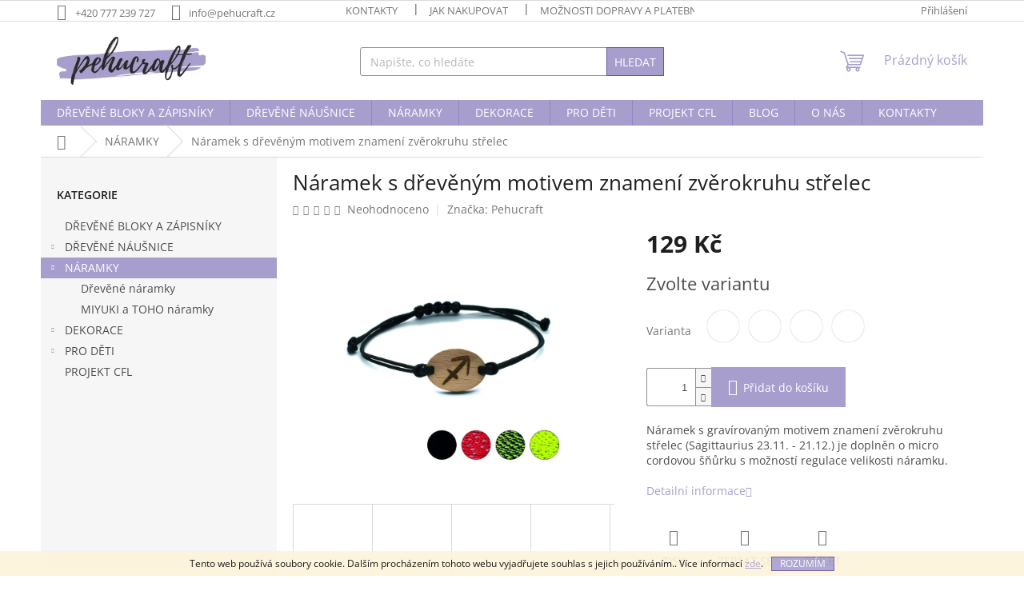

--- FILE ---
content_type: text/html; charset=utf-8
request_url: https://www.pehucraft.cz/naramek-s-drevenym-motivem-znameni-zverokruhu-strelec/
body_size: 25961
content:
<!doctype html><html lang="cs" dir="ltr" class="header-background-light external-fonts-loaded"><head><meta charset="utf-8" /><meta name="viewport" content="width=device-width,initial-scale=1" /><title>Náramek s dřevěným motivem znamení zvěrokruhu střelec za 129 Kč - NÁRAMKY ✅ | PEHUCRAFT.cz</title><link rel="preconnect" href="https://cdn.myshoptet.com" /><link rel="dns-prefetch" href="https://cdn.myshoptet.com" /><link rel="preload" href="https://cdn.myshoptet.com/prj/dist/master/cms/libs/jquery/jquery-1.11.3.min.js" as="script" /><link href="https://cdn.myshoptet.com/prj/dist/master/cms/templates/frontend_templates/shared/css/font-face/open-sans.css" rel="stylesheet"><link href="https://cdn.myshoptet.com/prj/dist/master/shop/dist/font-shoptet-11.css.98dac764b411554385c4.css" rel="stylesheet"><script>
dataLayer = [];
dataLayer.push({'shoptet' : {
    "pageType": "productDetail",
    "currency": "CZK",
    "currencyInfo": {
        "decimalSeparator": ",",
        "exchangeRate": 1,
        "priceDecimalPlaces": 2,
        "symbol": "K\u010d",
        "symbolLeft": 0,
        "thousandSeparator": " "
    },
    "language": "cs",
    "projectId": 408879,
    "product": {
        "id": 606,
        "guid": "75ff5864-5444-11ed-bea8-ecf4bbdf609b",
        "hasVariants": true,
        "codes": [
            {
                "code": "PH0217",
                "quantity": "1",
                "stocks": [
                    {
                        "id": "ext",
                        "quantity": "1"
                    }
                ]
            },
            {
                "code": "PH0216",
                "quantity": "1",
                "stocks": [
                    {
                        "id": "ext",
                        "quantity": "1"
                    }
                ]
            },
            {
                "code": "PH0219",
                "quantity": "1",
                "stocks": [
                    {
                        "id": "ext",
                        "quantity": "1"
                    }
                ]
            },
            {
                "code": "PH0218",
                "quantity": "1",
                "stocks": [
                    {
                        "id": "ext",
                        "quantity": "1"
                    }
                ]
            }
        ],
        "name": "N\u00e1ramek s d\u0159ev\u011bn\u00fdm motivem znamen\u00ed zv\u011brokruhu st\u0159elec",
        "appendix": "",
        "weight": 0,
        "manufacturer": "Pehucraft",
        "manufacturerGuid": "1EF5333CAD9D6B9EA48FDA0BA3DED3EE",
        "currentCategory": "N\u00c1RAMKY",
        "currentCategoryGuid": "744f9d39-27c0-11ed-90ab-b8ca3a6a5ac4",
        "defaultCategory": "N\u00c1RAMKY",
        "defaultCategoryGuid": "744f9d39-27c0-11ed-90ab-b8ca3a6a5ac4",
        "currency": "CZK",
        "priceWithVat": 129
    },
    "stocks": [
        {
            "id": "ext",
            "title": "Sklad",
            "isDeliveryPoint": 0,
            "visibleOnEshop": 1
        }
    ],
    "cartInfo": {
        "id": null,
        "freeShipping": false,
        "leftToFreeGift": {
            "formattedPrice": "0 K\u010d",
            "priceLeft": 0
        },
        "freeGift": false,
        "leftToFreeShipping": {
            "priceLeft": 599,
            "dependOnRegion": 0,
            "formattedPrice": "599 K\u010d"
        },
        "discountCoupon": [],
        "getNoBillingShippingPrice": {
            "withoutVat": 0,
            "vat": 0,
            "withVat": 0
        },
        "cartItems": [],
        "taxMode": "ORDINARY"
    },
    "cart": [],
    "customer": {
        "priceRatio": 1,
        "priceListId": 1,
        "groupId": null,
        "registered": false,
        "mainAccount": false
    }
}});
</script>

<!-- Google Tag Manager -->
<script>(function(w,d,s,l,i){w[l]=w[l]||[];w[l].push({'gtm.start':
new Date().getTime(),event:'gtm.js'});var f=d.getElementsByTagName(s)[0],
j=d.createElement(s),dl=l!='dataLayer'?'&l='+l:'';j.async=true;j.src=
'https://www.googletagmanager.com/gtm.js?id='+i+dl;f.parentNode.insertBefore(j,f);
})(window,document,'script','dataLayer','GTM-NWLQGRPF');</script>
<!-- End Google Tag Manager -->

<meta property="og:type" content="website"><meta property="og:site_name" content="pehucraft.cz"><meta property="og:url" content="https://www.pehucraft.cz/naramek-s-drevenym-motivem-znameni-zverokruhu-strelec/"><meta property="og:title" content="Náramek s dřevěným motivem znamení zvěrokruhu střelec za 129 Kč - NÁRAMKY ✅ | PEHUCRAFT.cz"><meta name="author" content="Pehucraft"><meta name="web_author" content="Shoptet.cz"><meta name="dcterms.rightsHolder" content="www.pehucraft.cz"><meta name="robots" content="index,follow"><meta property="og:image" content="https://cdn.myshoptet.com/usr/www.pehucraft.cz/user/shop/big/606_varianty.jpg?6721393d"><meta property="og:description" content="Náramek s dřevěným motivem znamení zvěrokruhu střelec za 129 Kč z kategorie NÁRAMKY ✔️ Doprava ZDARMA ✔️ Poradíme s výběrem PO - NE ✔️ Ověřený obchod. Náramek s gravírovaným motivem znamení zvěrokruhu střelec (Sagittaurius 23.11. - 21.12.) je doplněn o micro cordovou šňůrku s možností regulace velikosti náramku."><meta name="description" content="Náramek s dřevěným motivem znamení zvěrokruhu střelec za 129 Kč z kategorie NÁRAMKY ✔️ Doprava ZDARMA ✔️ Poradíme s výběrem PO - NE ✔️ Ověřený obchod. Náramek s gravírovaným motivem znamení zvěrokruhu střelec (Sagittaurius 23.11. - 21.12.) je doplněn o micro cordovou šňůrku s možností regulace velikosti náramku."><meta property="product:price:amount" content="129"><meta property="product:price:currency" content="CZK"><style>:root {--color-primary: #a79ecd;--color-primary-h: 251;--color-primary-s: 32%;--color-primary-l: 71%;--color-primary-hover: #64569c;--color-primary-hover-h: 252;--color-primary-hover-s: 29%;--color-primary-hover-l: 47%;--color-secondary: #a79ecd;--color-secondary-h: 251;--color-secondary-s: 32%;--color-secondary-l: 71%;--color-secondary-hover: #64569c;--color-secondary-hover-h: 252;--color-secondary-hover-s: 29%;--color-secondary-hover-l: 47%;--color-tertiary: #a79ecd;--color-tertiary-h: 251;--color-tertiary-s: 32%;--color-tertiary-l: 71%;--color-tertiary-hover: #64569c;--color-tertiary-hover-h: 252;--color-tertiary-hover-s: 29%;--color-tertiary-hover-l: 47%;--color-header-background: #ffffff;--template-font: "Open Sans";--template-headings-font: "Open Sans";--header-background-url: url("[data-uri]");--cookies-notice-background: #1A1937;--cookies-notice-color: #F8FAFB;--cookies-notice-button-hover: #f5f5f5;--cookies-notice-link-hover: #27263f;--templates-update-management-preview-mode-content: "Náhled aktualizací šablony je aktivní pro váš prohlížeč."}</style>
    
    <link href="https://cdn.myshoptet.com/prj/dist/master/shop/dist/main-11.less.44a7b5e021deb2a695a9.css" rel="stylesheet" />
                <link href="https://cdn.myshoptet.com/prj/dist/master/shop/dist/mobile-header-v1-11.less.3ec64938f4263d8ed62e.css" rel="stylesheet" />
    
    <script>var shoptet = shoptet || {};</script>
    <script src="https://cdn.myshoptet.com/prj/dist/master/shop/dist/main-3g-header.js.b3b3f48cd33902743054.js"></script>
<!-- User include --><!-- api 446(100) html code header -->
<link rel="stylesheet" href="https://cdn.myshoptet.com/usr/api2.dklab.cz/user/documents/_doplnky/poznamka/408879/53/408879_53.css" type="text/css" /><style> :root { 
            --dklab-poznamka-color-main: #000000;  
            --dklab-poznamka-color-empty: #A9A9A9;             
            --dklab-poznamka-color-tooltip-background: #000000;             
            --dklab-poznamka-color-tooltip-text: #FFFFFF;             
            --dklab-poznamka-color-cart-message: #000000;             
            --dklab-poznamka-color-cart-message-background: #F7AB31;             
        }
        </style>
<!-- api 473(125) html code header -->

                <style>
                    #order-billing-methods .radio-wrapper[data-guid="1285bd72-9b1f-11ed-90ab-b8ca3a6a5ac4"]:not(.cggooglepay), #order-billing-methods .radio-wrapper[data-guid="a99b62ed-2d27-11ec-90ab-b8ca3a6a5ac4"]:not(.cgapplepay) {
                        display: none;
                    }
                </style>
                <script type="text/javascript">
                    document.addEventListener('DOMContentLoaded', function() {
                        if (getShoptetDataLayer('pageType') === 'billingAndShipping') {
                            
                try {
                    if (window.ApplePaySession && window.ApplePaySession.canMakePayments()) {
                        document.querySelector('#order-billing-methods .radio-wrapper[data-guid="a99b62ed-2d27-11ec-90ab-b8ca3a6a5ac4"]').classList.add('cgapplepay');
                    }
                } catch (err) {} 
            
                            
                const cgBaseCardPaymentMethod = {
                        type: 'CARD',
                        parameters: {
                            allowedAuthMethods: ["PAN_ONLY", "CRYPTOGRAM_3DS"],
                            allowedCardNetworks: [/*"AMEX", "DISCOVER", "INTERAC", "JCB",*/ "MASTERCARD", "VISA"]
                        }
                };
                
                function cgLoadScript(src, callback)
                {
                    var s,
                        r,
                        t;
                    r = false;
                    s = document.createElement('script');
                    s.type = 'text/javascript';
                    s.src = src;
                    s.onload = s.onreadystatechange = function() {
                        if ( !r && (!this.readyState || this.readyState == 'complete') )
                        {
                            r = true;
                            callback();
                        }
                    };
                    t = document.getElementsByTagName('script')[0];
                    t.parentNode.insertBefore(s, t);
                } 
                
                function cgGetGoogleIsReadyToPayRequest() {
                    return Object.assign(
                        {},
                        {
                            apiVersion: 2,
                            apiVersionMinor: 0
                        },
                        {
                            allowedPaymentMethods: [cgBaseCardPaymentMethod]
                        }
                    );
                }

                function onCgGooglePayLoaded() {
                    let paymentsClient = new google.payments.api.PaymentsClient({environment: 'PRODUCTION'});
                    paymentsClient.isReadyToPay(cgGetGoogleIsReadyToPayRequest()).then(function(response) {
                        if (response.result) {
                            document.querySelector('#order-billing-methods .radio-wrapper[data-guid="1285bd72-9b1f-11ed-90ab-b8ca3a6a5ac4"]').classList.add('cggooglepay');	 	 	 	 	 
                        }
                    })
                    .catch(function(err) {});
                }
                
                cgLoadScript('https://pay.google.com/gp/p/js/pay.js', onCgGooglePayLoaded);
            
                        }
                    });
                </script> 
                
<!-- api 1014(645) html code header -->
  <link rel="stylesheet" href="https://ratings.shoptet.imagineanything.cz/assets/classic_left-4c9f8f8ab658440e1897d782c25b3aaf35aa70f3c86be4d5ebe2357b70001714.css" />

<style>
    @media(min-width: 992px) {
      .gr { display: initial; }
    }

    @media (min-width: 576px) and (max-width: 992px) {
      .gr { display: initial; }
    }

    @media(max-width: 575px) {
      .gr { display: initial; }
    }
</style>

<script>
  document.addEventListener('DOMContentLoaded', () => {
    let pages = ['homepage', 'category', 'productDetail', 'article', 'cart', 'billingAndShipping', 'customerDetails', 'thankYou'];
    if(window.dataLayer && pages.includes(dataLayer[0].shoptet.pageType)) {
      let qs = (s) => document.querySelector(s);
      let ratings = qs('.s');
      let loaded = false;
      let badge = qs('.gr .p');
      let display = (e, s = 'initial') => { e.style['display'] = s };

      badge.addEventListener('click', () => {
        if (!loaded) {
          fetch('https://ratings.shoptet.imagineanything.cz/r2/408879.json')
            .then(r => r.json())
            .then(d => {
              d = d.reverse();
              for(let i = 0; i < d.length; i++) {
                h = `
                  <div class=w>
                    <div class=v>
                      <img class=o src=${d[i][0]}>
                    </div>
                    <div class=u>
                      <a class=nl href=${d[i][2]}>${d[i][3]}</a>
                      <p class=x>${d[i][4]}</p>
                      <div class=t>
                        <img class=st src=https://ratings.shoptet.imagineanything.cz/${d[i][5]}.png>
                        <span class=q>${d[i][6]}</span>
                      </div>
                    </div>
                  </div>
                `
                qs('.s .k').insertAdjacentHTML('afterbegin', h);
              };
              display(ratings);
            });
          loaded = true;
        } else {
          display(ratings);
        }
      });

      qs('.gr .c').addEventListener('click', () => {
        display(ratings, 'none');
      });

      if (qs('.js-siteCookies')) {
        document.addEventListener('shoptet.consent.set', () => display(badge, 'flex'));
      } else {
        display(badge, 'flex');
      }
    }
  });
</script>

<!-- service 446(100) html code header -->
<style>
@font-face {
    font-family: 'poznamka';
    src:  url('https://cdn.myshoptet.com/usr/api2.dklab.cz/user/documents/_doplnky/poznamka/font/note.eot?v1');
    src:  url('https://cdn.myshoptet.com/usr/api2.dklab.cz/user/documents/_doplnky/poznamka/font/note.eot?v1#iefix') format('embedded-opentype'),
    url('https://cdn.myshoptet.com/usr/api2.dklab.cz/user/documents/_doplnky/poznamka/font/note.ttf?v1') format('truetype'),
    url('https://cdn.myshoptet.com/usr/api2.dklab.cz/user/documents/_doplnky/poznamka/font/note.woff?v1') format('woff'),
    url('https://cdn.myshoptet.com/usr/api2.dklab.cz/user/documents/_doplnky/poznamka/font/note.svg?v1') format('svg');
    font-weight: normal;
    font-style: normal;
}
</style>
<!-- project html code header -->
<meta name="facebook-domain-verification" content="37givch2a6ccekdgjrlcd49hlozwg4" />
<meta name="p:domain_verify" content="ba4b49891c51a81dfc055b1df9c34bfe"/>
<style type="text/css">
.flag.flag-discount {
  background-color: red;
}
</style>

<!-- /User include --><link rel="shortcut icon" href="/favicon.ico" type="image/x-icon" /><link rel="canonical" href="https://www.pehucraft.cz/naramek-s-drevenym-motivem-znameni-zverokruhu-strelec/" />    <script>
        var _hwq = _hwq || [];
        _hwq.push(['setKey', 'E0143658B9464F8D0A4CF5440AA48F70']);
        _hwq.push(['setTopPos', '200']);
        _hwq.push(['showWidget', '22']);
        (function() {
            var ho = document.createElement('script');
            ho.src = 'https://cz.im9.cz/direct/i/gjs.php?n=wdgt&sak=E0143658B9464F8D0A4CF5440AA48F70';
            var s = document.getElementsByTagName('script')[0]; s.parentNode.insertBefore(ho, s);
        })();
    </script>
    <!-- Global site tag (gtag.js) - Google Analytics -->
    <script async src="https://www.googletagmanager.com/gtag/js?id=17430815143"></script>
    <script>
        
        window.dataLayer = window.dataLayer || [];
        function gtag(){dataLayer.push(arguments);}
        

        
        gtag('js', new Date());

                gtag('config', 'UA-164533039-3', { 'groups': "UA" });
        
                gtag('config', 'G-KDMS2Z0C4R', {"groups":"GA4","send_page_view":false,"content_group":"productDetail","currency":"CZK","page_language":"cs"});
        
                gtag('config', 'AW-644056948');
        
                gtag('config', 'AW-17430815143');
        
        
        
        
                    gtag('event', 'page_view', {"send_to":"GA4","page_language":"cs","content_group":"productDetail","currency":"CZK"});
        
                gtag('set', 'currency', 'CZK');

        gtag('event', 'view_item', {
            "send_to": "UA",
            "items": [
                {
                    "id": "PH0217",
                    "name": "N\u00e1ramek s d\u0159ev\u011bn\u00fdm motivem znamen\u00ed zv\u011brokruhu st\u0159elec",
                    "category": "N\u00c1RAMKY",
                                        "brand": "Pehucraft",
                                                            "variant": "Barva n\u00e1ramku: \u010cern\u00e1",
                                        "price": 106.61
                }
            ]
        });
        
        
        
        
        
                    gtag('event', 'view_item', {"send_to":"GA4","page_language":"cs","content_group":"productDetail","value":106.61,"currency":"CZK","items":[{"item_id":"PH0217","item_name":"N\u00e1ramek s d\u0159ev\u011bn\u00fdm motivem znamen\u00ed zv\u011brokruhu st\u0159elec","item_brand":"Pehucraft","item_category":"N\u00c1RAMKY","item_variant":"PH0217~Barva n\u00e1ramku: \u010cern\u00e1","price":106.61,"quantity":1,"index":0}]});
        
        
        
        
        
        
        
        document.addEventListener('DOMContentLoaded', function() {
            if (typeof shoptet.tracking !== 'undefined') {
                for (var id in shoptet.tracking.bannersList) {
                    gtag('event', 'view_promotion', {
                        "send_to": "UA",
                        "promotions": [
                            {
                                "id": shoptet.tracking.bannersList[id].id,
                                "name": shoptet.tracking.bannersList[id].name,
                                "position": shoptet.tracking.bannersList[id].position
                            }
                        ]
                    });
                }
            }

            shoptet.consent.onAccept(function(agreements) {
                if (agreements.length !== 0) {
                    console.debug('gtag consent accept');
                    var gtagConsentPayload =  {
                        'ad_storage': agreements.includes(shoptet.config.cookiesConsentOptPersonalisation)
                            ? 'granted' : 'denied',
                        'analytics_storage': agreements.includes(shoptet.config.cookiesConsentOptAnalytics)
                            ? 'granted' : 'denied',
                                                                                                'ad_user_data': agreements.includes(shoptet.config.cookiesConsentOptPersonalisation)
                            ? 'granted' : 'denied',
                        'ad_personalization': agreements.includes(shoptet.config.cookiesConsentOptPersonalisation)
                            ? 'granted' : 'denied',
                        };
                    console.debug('update consent data', gtagConsentPayload);
                    gtag('consent', 'update', gtagConsentPayload);
                    dataLayer.push(
                        { 'event': 'update_consent' }
                    );
                }
            });
        });
    </script>
<script>
    (function(t, r, a, c, k, i, n, g) { t['ROIDataObject'] = k;
    t[k]=t[k]||function(){ (t[k].q=t[k].q||[]).push(arguments) },t[k].c=i;n=r.createElement(a),
    g=r.getElementsByTagName(a)[0];n.async=1;n.src=c;g.parentNode.insertBefore(n,g)
    })(window, document, 'script', '//www.heureka.cz/ocm/sdk.js?source=shoptet&version=2&page=product_detail', 'heureka', 'cz');

    heureka('set_user_consent', 1);
</script>
</head><body class="desktop id-795 in-drevene-naramky template-11 type-product type-detail multiple-columns-body columns-3 ums_a11y_category_page--on ums_discussion_rating_forms--off ums_a11y_pagination--on ums_flags_display_unification--off mobile-header-version-1"><noscript>
    <style>
        #header {
            padding-top: 0;
            position: relative !important;
            top: 0;
        }
        .header-navigation {
            position: relative !important;
        }
        .overall-wrapper {
            margin: 0 !important;
        }
        body:not(.ready) {
            visibility: visible !important;
        }
    </style>
    <div class="no-javascript">
        <div class="no-javascript__title">Musíte změnit nastavení vašeho prohlížeče</div>
        <div class="no-javascript__text">Podívejte se na: <a href="https://www.google.com/support/bin/answer.py?answer=23852">Jak povolit JavaScript ve vašem prohlížeči</a>.</div>
        <div class="no-javascript__text">Pokud používáte software na blokování reklam, může být nutné povolit JavaScript z této stránky.</div>
        <div class="no-javascript__text">Děkujeme.</div>
    </div>
</noscript>

        <div id="fb-root"></div>
        <script>
            window.fbAsyncInit = function() {
                FB.init({
//                    appId            : 'your-app-id',
                    autoLogAppEvents : true,
                    xfbml            : true,
                    version          : 'v19.0'
                });
            };
        </script>
        <script async defer crossorigin="anonymous" src="https://connect.facebook.net/cs_CZ/sdk.js"></script>
<!-- Google Tag Manager (noscript) -->
<noscript><iframe src="https://www.googletagmanager.com/ns.html?id=GTM-NWLQGRPF"
height="0" width="0" style="display:none;visibility:hidden"></iframe></noscript>
<!-- End Google Tag Manager (noscript) -->

    <div class="cookie-ag-wrap">
        <div class="site-msg cookies" data-testid="cookiePopup" data-nosnippet>
            <form action="">
                Tento web používá soubory cookie. Dalším procházením tohoto webu vyjadřujete souhlas s jejich používáním.. Více informací <a href="https://408879.myshoptet.com/podminky-ochrany-osobnich-udaju/" target="\" _blank="" rel="\" noreferrer="">zde</a>.
                <button type="submit" class="btn btn-xs btn-default CookiesOK" data-cookie-notice-ttl="7" data-testid="buttonCookieSubmit">Rozumím</button>
            </form>
        </div>
            </div>
<a href="#content" class="skip-link sr-only">Přejít na obsah</a><div class="overall-wrapper"><div class="user-action"><div class="container"><div class="user-action-in"><div class="user-action-login popup-widget login-widget"><div class="popup-widget-inner"><h2>Přihlášení k vašemu účtu</h2><div id="customerLogin"><form action="/action/Customer/Login/" method="post" id="formLoginIncluded" class="csrf-enabled" data-testid="formLogin"><input type="hidden" name="referer" value="" /><div class="form-group"><div class="input-wrapper email js-validated-element-wrapper no-label"><input type="email" name="email" class="form-control" placeholder="E-mailová adresa (např. jan@novak.cz)" data-testid="inputEmail" autocomplete="email" required /></div></div><div class="form-group"><div class="input-wrapper password js-validated-element-wrapper no-label"><input type="password" name="password" class="form-control" placeholder="Heslo" data-testid="inputPassword" autocomplete="current-password" required /><span class="no-display">Nemůžete vyplnit toto pole</span><input type="text" name="surname" value="" class="no-display" /></div></div><div class="form-group"><div class="login-wrapper"><button type="submit" class="btn btn-secondary btn-text btn-login" data-testid="buttonSubmit">Přihlásit se</button><div class="password-helper"><a href="/registrace/" data-testid="signup" rel="nofollow">Nová registrace</a><a href="/klient/zapomenute-heslo/" rel="nofollow">Zapomenuté heslo</a></div></div></div></form>
</div></div></div>
    <div id="cart-widget" class="user-action-cart popup-widget cart-widget loader-wrapper" data-testid="popupCartWidget" role="dialog" aria-hidden="true"><div class="popup-widget-inner cart-widget-inner place-cart-here"><div class="loader-overlay"><div class="loader"></div></div></div><div class="cart-widget-button"><a href="/kosik/" class="btn btn-conversion" id="continue-order-button" rel="nofollow" data-testid="buttonNextStep">Pokračovat do košíku</a></div></div></div>
</div></div><div class="top-navigation-bar" data-testid="topNavigationBar">

    <div class="container">

        <div class="top-navigation-contacts">
            <strong>Zákaznická podpora:</strong><a href="tel:+420777239727" class="project-phone" aria-label="Zavolat na +420777239727" data-testid="contactboxPhone"><span>+420 777 239 727</span></a><a href="mailto:info@pehucraft.cz" class="project-email" data-testid="contactboxEmail"><span>info@pehucraft.cz</span></a>        </div>

                            <div class="top-navigation-menu">
                <div class="top-navigation-menu-trigger"></div>
                <ul class="top-navigation-bar-menu">
                                            <li class="top-navigation-menu-item-29">
                            <a href="/kontakty/">KONTAKTY</a>
                        </li>
                                            <li class="top-navigation-menu-item-27">
                            <a href="/jak-nakupovat/">JAK NAKUPOVAT</a>
                        </li>
                                            <li class="top-navigation-menu-item-741">
                            <a href="/moznosti-dopravy/">MOŽNOSTI DOPRAVY A PLATEBNÍ PODMÍNKY</a>
                        </li>
                                            <li class="top-navigation-menu-item-39">
                            <a href="/obchodni-podminky/">OBCHODNÍ PODMÍNKY</a>
                        </li>
                                            <li class="top-navigation-menu-item-691">
                            <a href="/podminky-ochrany-osobnich-udaju/">PODMÍNKY OCHRANY OSOBNÍCH ÚDAJŮ</a>
                        </li>
                                            <li class="top-navigation-menu-item-756">
                            <a href="/zasady-pouzivani-cookies/">ZÁSADY POUŽÍVÁNÍ COOKIES</a>
                        </li>
                                            <li class="top-navigation-menu-item-744">
                            <a href="/vymena-a-vraceni-zbozi/">VÝMĚNA A VRÁCENÍ ZBOŽÍ</a>
                        </li>
                                            <li class="top-navigation-menu-item-747">
                            <a href="/reklamace/">REKLAMACE</a>
                        </li>
                                    </ul>
                <ul class="top-navigation-bar-menu-helper"></ul>
            </div>
        
        <div class="top-navigation-tools">
            <div class="responsive-tools">
                <a href="#" class="toggle-window" data-target="search" aria-label="Hledat" data-testid="linkSearchIcon"></a>
                                                            <a href="#" class="toggle-window" data-target="login"></a>
                                                    <a href="#" class="toggle-window" data-target="navigation" aria-label="Menu" data-testid="hamburgerMenu"></a>
            </div>
                        <a href="/login/?backTo=%2Fnaramek-s-drevenym-motivem-znameni-zverokruhu-strelec%2F" class="top-nav-button top-nav-button-login primary login toggle-window" data-target="login" data-testid="signin" rel="nofollow"><span>Přihlášení</span></a>        </div>

    </div>

</div>
<header id="header"><div class="container navigation-wrapper">
    <div class="header-top">
        <div class="site-name-wrapper">
            <div class="site-name"><a href="/" data-testid="linkWebsiteLogo"><img src="https://cdn.myshoptet.com/usr/www.pehucraft.cz/user/logos/pehucraft-shoptet.png" alt="Pehucraft" fetchpriority="low" /></a></div>        </div>
        <div class="search" itemscope itemtype="https://schema.org/WebSite">
            <meta itemprop="headline" content="NÁRAMKY"/><meta itemprop="url" content="https://www.pehucraft.cz"/><meta itemprop="text" content="Náramek s dřevěným motivem znamení zvěrokruhu střelec za 129 Kč z kategorie NÁRAMKY ✔️ Doprava ZDARMA ✔️ Poradíme s výběrem PO - NE ✔️ Ověřený obchod. Náramek s gravírovaným motivem znamení zvěrokruhu střelec (Sagittaurius 23.11. - 21.12.) je doplněn o micro cordovou šňůrku s možností regulace velikosti náramku."/>            <form action="/action/ProductSearch/prepareString/" method="post"
    id="formSearchForm" class="search-form compact-form js-search-main"
    itemprop="potentialAction" itemscope itemtype="https://schema.org/SearchAction" data-testid="searchForm">
    <fieldset>
        <meta itemprop="target"
            content="https://www.pehucraft.cz/vyhledavani/?string={string}"/>
        <input type="hidden" name="language" value="cs"/>
        
            
<input
    type="search"
    name="string"
        class="query-input form-control search-input js-search-input"
    placeholder="Napište, co hledáte"
    autocomplete="off"
    required
    itemprop="query-input"
    aria-label="Hledat"
    data-testid="searchInput"
>
            <button type="submit" class="btn btn-default" data-testid="searchBtn">Hledat</button>
        
    </fieldset>
</form>
        </div>
        <div class="navigation-buttons">
                
    <a href="/kosik/" class="btn btn-icon toggle-window cart-count" data-target="cart" data-hover="true" data-redirect="true" data-testid="headerCart" rel="nofollow" aria-haspopup="dialog" aria-expanded="false" aria-controls="cart-widget">
        
                <span class="sr-only">Nákupní košík</span>
        
            <span class="cart-price visible-lg-inline-block" data-testid="headerCartPrice">
                                    Prázdný košík                            </span>
        
    
            </a>
        </div>
    </div>
    <nav id="navigation" aria-label="Hlavní menu" data-collapsible="true"><div class="navigation-in menu"><ul class="menu-level-1" role="menubar" data-testid="headerMenuItems"><li class="menu-item-707" role="none"><a href="/drevene-bloky-a-zapisniky/" data-testid="headerMenuItem" role="menuitem" aria-expanded="false"><b>DŘEVĚNÉ BLOKY A ZÁPISNÍKY</b></a></li>
<li class="menu-item-713 ext" role="none"><a href="/drevene-nausnice/" data-testid="headerMenuItem" role="menuitem" aria-haspopup="true" aria-expanded="false"><b>DŘEVĚNÉ NÁUŠNICE</b><span class="submenu-arrow"></span></a><ul class="menu-level-2" aria-label="DŘEVĚNÉ NÁUŠNICE" tabindex="-1" role="menu"><li class="menu-item-726" role="none"><a href="/drevene-nausnice-pecky/" class="menu-image" data-testid="headerMenuItem" tabindex="-1" aria-hidden="true"><img src="data:image/svg+xml,%3Csvg%20width%3D%22140%22%20height%3D%22100%22%20xmlns%3D%22http%3A%2F%2Fwww.w3.org%2F2000%2Fsvg%22%3E%3C%2Fsvg%3E" alt="" aria-hidden="true" width="140" height="100"  data-src="https://cdn.myshoptet.com/usr/www.pehucraft.cz/user/categories/thumb/d__ev__n__-n__u__nice-d__evo-kyti__ky-sedmikr__sky-grav__rov__n__-d__rek-pecky-puzeta-kategorie.jpg" fetchpriority="low" /></a><div><a href="/drevene-nausnice-pecky/" data-testid="headerMenuItem" role="menuitem"><span>Dřevěné náušnice pecky</span></a>
                        </div></li><li class="menu-item-729" role="none"><a href="/drevene-nausnice-visaci/" class="menu-image" data-testid="headerMenuItem" tabindex="-1" aria-hidden="true"><img src="data:image/svg+xml,%3Csvg%20width%3D%22140%22%20height%3D%22100%22%20xmlns%3D%22http%3A%2F%2Fwww.w3.org%2F2000%2Fsvg%22%3E%3C%2Fsvg%3E" alt="" aria-hidden="true" width="140" height="100"  data-src="https://cdn.myshoptet.com/usr/www.pehucraft.cz/user/categories/thumb/dsc_0293(2).png" fetchpriority="low" /></a><div><a href="/drevene-nausnice-visaci/" data-testid="headerMenuItem" role="menuitem"><span>Dřevěné náušnice visací</span></a>
                        </div></li></ul></li>
<li class="menu-item-795 ext" role="none"><a href="/drevene-naramky/" class="active" data-testid="headerMenuItem" role="menuitem" aria-haspopup="true" aria-expanded="false"><b>NÁRAMKY</b><span class="submenu-arrow"></span></a><ul class="menu-level-2" aria-label="NÁRAMKY" tabindex="-1" role="menu"><li class="menu-item-801" role="none"><a href="/drevene-naramky-znameni-zverokruhu/" class="menu-image" data-testid="headerMenuItem" tabindex="-1" aria-hidden="true"><img src="data:image/svg+xml,%3Csvg%20width%3D%22140%22%20height%3D%22100%22%20xmlns%3D%22http%3A%2F%2Fwww.w3.org%2F2000%2Fsvg%22%3E%3C%2Fsvg%3E" alt="" aria-hidden="true" width="140" height="100"  data-src="https://cdn.myshoptet.com/usr/www.pehucraft.cz/user/categories/thumb/dsc_0120-1.jpg" fetchpriority="low" /></a><div><a href="/drevene-naramky-znameni-zverokruhu/" data-testid="headerMenuItem" role="menuitem"><span>Dřevěné náramky</span></a>
                        </div></li><li class="menu-item-820" role="none"><a href="/naramky-miyuki-a-toho-japonske-koralky/" class="menu-image" data-testid="headerMenuItem" tabindex="-1" aria-hidden="true"><img src="data:image/svg+xml,%3Csvg%20width%3D%22140%22%20height%3D%22100%22%20xmlns%3D%22http%3A%2F%2Fwww.w3.org%2F2000%2Fsvg%22%3E%3C%2Fsvg%3E" alt="" aria-hidden="true" width="140" height="100"  data-src="https://cdn.myshoptet.com/usr/www.pehucraft.cz/user/categories/thumb/pehucraft-miyuki-koralky-beads-naramek-bracelet-pleten__.jpg" fetchpriority="low" /></a><div><a href="/naramky-miyuki-a-toho-japonske-koralky/" data-testid="headerMenuItem" role="menuitem"><span>MIYUKI a TOHO náramky</span></a>
                        </div></li></ul></li>
<li class="menu-item-768 ext" role="none"><a href="/dekorace/" data-testid="headerMenuItem" role="menuitem" aria-haspopup="true" aria-expanded="false"><b>DEKORACE</b><span class="submenu-arrow"></span></a><ul class="menu-level-2" aria-label="DEKORACE" tabindex="-1" role="menu"><li class="menu-item-774" role="none"><a href="/velikonocni-dekorace/" class="menu-image" data-testid="headerMenuItem" tabindex="-1" aria-hidden="true"><img src="data:image/svg+xml,%3Csvg%20width%3D%22140%22%20height%3D%22100%22%20xmlns%3D%22http%3A%2F%2Fwww.w3.org%2F2000%2Fsvg%22%3E%3C%2Fsvg%3E" alt="" aria-hidden="true" width="140" height="100"  data-src="https://cdn.myshoptet.com/usr/www.pehucraft.cz/user/categories/thumb/pehucraft-d__evo-velikonoce-zaj__c-zaj____ek-grav__rov__n__-barevn__-dekorace.jpg" fetchpriority="low" /></a><div><a href="/velikonocni-dekorace/" data-testid="headerMenuItem" role="menuitem"><span>Velikonoční dekorace</span></a>
                        </div></li><li class="menu-item-777" role="none"><a href="/vanocni-dekorace/" class="menu-image" data-testid="headerMenuItem" tabindex="-1" aria-hidden="true"><img src="data:image/svg+xml,%3Csvg%20width%3D%22140%22%20height%3D%22100%22%20xmlns%3D%22http%3A%2F%2Fwww.w3.org%2F2000%2Fsvg%22%3E%3C%2Fsvg%3E" alt="" aria-hidden="true" width="140" height="100"  data-src="https://cdn.myshoptet.com/usr/www.pehucraft.cz/user/categories/thumb/pehucraft-d__ev__n__-ozdoby-dekorace-d__evo-v__no__n__-v__noce-s__n__-grav__rov__n__-d__rek.jpg" fetchpriority="low" /></a><div><a href="/vanocni-dekorace/" data-testid="headerMenuItem" role="menuitem"><span>Vánoční dekorace</span></a>
                        </div></li><li class="menu-item-789" role="none"><a href="/svatebni-dekorace/" class="menu-image" data-testid="headerMenuItem" tabindex="-1" aria-hidden="true"><img src="data:image/svg+xml,%3Csvg%20width%3D%22140%22%20height%3D%22100%22%20xmlns%3D%22http%3A%2F%2Fwww.w3.org%2F2000%2Fsvg%22%3E%3C%2Fsvg%3E" alt="" aria-hidden="true" width="140" height="100"  data-src="https://cdn.myshoptet.com/usr/www.pehucraft.cz/user/categories/thumb/pehucraft-srd____ka-srdce-dekorace-svatebn__-svatba-d__evo-p__ekli__ka-topol-b____za-pln__.jpg" fetchpriority="low" /></a><div><a href="/svatebni-dekorace/" data-testid="headerMenuItem" role="menuitem"><span>Svatební dekorace</span></a>
                        </div></li><li class="menu-item-810" role="none"><a href="/drevene-podtacky/" class="menu-image" data-testid="headerMenuItem" tabindex="-1" aria-hidden="true"><img src="data:image/svg+xml,%3Csvg%20width%3D%22140%22%20height%3D%22100%22%20xmlns%3D%22http%3A%2F%2Fwww.w3.org%2F2000%2Fsvg%22%3E%3C%2Fsvg%3E" alt="" aria-hidden="true" width="140" height="100"  data-src="https://cdn.myshoptet.com/usr/www.pehucraft.cz/user/categories/thumb/pehucraft-d__ev__n__-podt__cky-d__evo-b____za-grav__rov__n__-d__rek-origin__l-1.jpg" fetchpriority="low" /></a><div><a href="/drevene-podtacky/" data-testid="headerMenuItem" role="menuitem"><span>Dřevěné podtácky</span></a>
                        </div></li><li class="menu-item-922" role="none"><a href="/drevene-ramecky-na-fotografie/" class="menu-image" data-testid="headerMenuItem" tabindex="-1" aria-hidden="true"><img src="data:image/svg+xml,%3Csvg%20width%3D%22140%22%20height%3D%22100%22%20xmlns%3D%22http%3A%2F%2Fwww.w3.org%2F2000%2Fsvg%22%3E%3C%2Fsvg%3E" alt="" aria-hidden="true" width="140" height="100"  data-src="https://cdn.myshoptet.com/usr/www.pehucraft.cz/user/categories/thumb/1736189596052.jpg" fetchpriority="low" /></a><div><a href="/drevene-ramecky-na-fotografie/" data-testid="headerMenuItem" role="menuitem"><span>Dřevěné rámečky na fotografie</span></a>
                        </div></li></ul></li>
<li class="menu-item-821 ext" role="none"><a href="/pro-deti/" data-testid="headerMenuItem" role="menuitem" aria-haspopup="true" aria-expanded="false"><b>PRO DĚTI</b><span class="submenu-arrow"></span></a><ul class="menu-level-2" aria-label="PRO DĚTI" tabindex="-1" role="menu"><li class="menu-item-824 has-third-level" role="none"><a href="/drevene-omalovanky/" class="menu-image" data-testid="headerMenuItem" tabindex="-1" aria-hidden="true"><img src="data:image/svg+xml,%3Csvg%20width%3D%22140%22%20height%3D%22100%22%20xmlns%3D%22http%3A%2F%2Fwww.w3.org%2F2000%2Fsvg%22%3E%3C%2Fsvg%3E" alt="" aria-hidden="true" width="140" height="100"  data-src="https://cdn.myshoptet.com/usr/www.pehucraft.cz/user/categories/thumb/pehucraft-drevena-omalovanka-krokodyl-zviratka-preklizka.jpg" fetchpriority="low" /></a><div><a href="/drevene-omalovanky/" data-testid="headerMenuItem" role="menuitem"><span>DŘEVĚNÉ OMALOVÁNKY</span></a>
                                                    <ul class="menu-level-3" role="menu">
                                                                    <li class="menu-item-827" role="none">
                                        <a href="/drevene-omalovanky-zviratka/" data-testid="headerMenuItem" role="menuitem">
                                            ZVÍŘÁTKA</a>,                                    </li>
                                                                    <li class="menu-item-830" role="none">
                                        <a href="/drevene-omalovanky-mandala/" data-testid="headerMenuItem" role="menuitem">
                                            MANDALY</a>,                                    </li>
                                                                    <li class="menu-item-928" role="none">
                                        <a href="/omalovanky-auta/" data-testid="headerMenuItem" role="menuitem">
                                            AUTA</a>                                    </li>
                                                            </ul>
                        </div></li><li class="menu-item-857" role="none"><a href="/kreativni-sady-pro-deti/" class="menu-image" data-testid="headerMenuItem" tabindex="-1" aria-hidden="true"><img src="data:image/svg+xml,%3Csvg%20width%3D%22140%22%20height%3D%22100%22%20xmlns%3D%22http%3A%2F%2Fwww.w3.org%2F2000%2Fsvg%22%3E%3C%2Fsvg%3E" alt="" aria-hidden="true" width="140" height="100"  data-src="https://cdn.myshoptet.com/usr/www.pehucraft.cz/user/categories/thumb/pehucraft-d__ev__n__-omalov__nky-sklo-krokod__l-krativn__-sada-pro-d__ti-1.jpg" fetchpriority="low" /></a><div><a href="/kreativni-sady-pro-deti/" data-testid="headerMenuItem" role="menuitem"><span>KREATIVNÍ SADY PRO DĚTI</span></a>
                        </div></li></ul></li>
<li class="menu-item-835" role="none"><a href="/projekt-cfl/" data-testid="headerMenuItem" role="menuitem" aria-expanded="false"><b>PROJEKT CFL</b></a></li>
<li class="menu-item-889" role="none"><a href="/blog/" data-testid="headerMenuItem" role="menuitem" aria-expanded="false"><b>BLOG</b></a></li>
<li class="menu-item-762" role="none"><a href="/o-nas/" data-testid="headerMenuItem" role="menuitem" aria-expanded="false"><b>O NÁS</b></a></li>
<li class="menu-item-29" role="none"><a href="/kontakty/" data-testid="headerMenuItem" role="menuitem" aria-expanded="false"><b>KONTAKTY</b></a></li>
</ul>
    <ul class="navigationActions" role="menu">
                            <li role="none">
                                    <a href="/login/?backTo=%2Fnaramek-s-drevenym-motivem-znameni-zverokruhu-strelec%2F" rel="nofollow" data-testid="signin" role="menuitem"><span>Přihlášení</span></a>
                            </li>
                        </ul>
</div><span class="navigation-close"></span></nav><div class="menu-helper" data-testid="hamburgerMenu"><span>Více</span></div>
</div></header><!-- / header -->


                    <div class="container breadcrumbs-wrapper">
            <div class="breadcrumbs navigation-home-icon-wrapper" itemscope itemtype="https://schema.org/BreadcrumbList">
                                                                            <span id="navigation-first" data-basetitle="Pehucraft" itemprop="itemListElement" itemscope itemtype="https://schema.org/ListItem">
                <a href="/" itemprop="item" class="navigation-home-icon"><span class="sr-only" itemprop="name">Domů</span></a>
                <span class="navigation-bullet">/</span>
                <meta itemprop="position" content="1" />
            </span>
                                <span id="navigation-1" itemprop="itemListElement" itemscope itemtype="https://schema.org/ListItem">
                <a href="/drevene-naramky/" itemprop="item" data-testid="breadcrumbsSecondLevel"><span itemprop="name">NÁRAMKY</span></a>
                <span class="navigation-bullet">/</span>
                <meta itemprop="position" content="2" />
            </span>
                                            <span id="navigation-2" itemprop="itemListElement" itemscope itemtype="https://schema.org/ListItem" data-testid="breadcrumbsLastLevel">
                <meta itemprop="item" content="https://www.pehucraft.cz/naramek-s-drevenym-motivem-znameni-zverokruhu-strelec/" />
                <meta itemprop="position" content="3" />
                <span itemprop="name" data-title="Náramek s dřevěným motivem znamení zvěrokruhu střelec">Náramek s dřevěným motivem znamení zvěrokruhu střelec <span class="appendix"></span></span>
            </span>
            </div>
        </div>
    
<div id="content-wrapper" class="container content-wrapper">
    
    <div class="content-wrapper-in">
                                                <aside class="sidebar sidebar-left"  data-testid="sidebarMenu">
                                                                                                <div class="sidebar-inner">
                                                                                                        <div class="box box-bg-variant box-categories">    <div class="skip-link__wrapper">
        <span id="categories-start" class="skip-link__target js-skip-link__target sr-only" tabindex="-1">&nbsp;</span>
        <a href="#categories-end" class="skip-link skip-link--start sr-only js-skip-link--start">Přeskočit kategorie</a>
    </div>

<h4>Kategorie</h4>


<div id="categories"><div class="categories cat-01 external" id="cat-707"><div class="topic"><a href="/drevene-bloky-a-zapisniky/">DŘEVĚNÉ BLOKY A ZÁPISNÍKY<span class="cat-trigger">&nbsp;</span></a></div></div><div class="categories cat-02 expandable external" id="cat-713"><div class="topic"><a href="/drevene-nausnice/">DŘEVĚNÉ NÁUŠNICE<span class="cat-trigger">&nbsp;</span></a></div>

    </div><div class="categories cat-01 expandable active expanded" id="cat-795"><div class="topic active"><a href="/drevene-naramky/">NÁRAMKY<span class="cat-trigger">&nbsp;</span></a></div>

                    <ul class=" active expanded">
                                        <li >
                <a href="/drevene-naramky-znameni-zverokruhu/">
                    Dřevěné náramky
                                    </a>
                                                                </li>
                                <li >
                <a href="/naramky-miyuki-a-toho-japonske-koralky/">
                    MIYUKI a TOHO náramky
                                    </a>
                                                                </li>
                </ul>
    </div><div class="categories cat-02 expandable external" id="cat-768"><div class="topic"><a href="/dekorace/">DEKORACE<span class="cat-trigger">&nbsp;</span></a></div>

    </div><div class="categories cat-01 expandable external" id="cat-821"><div class="topic"><a href="/pro-deti/">PRO DĚTI<span class="cat-trigger">&nbsp;</span></a></div>

    </div><div class="categories cat-02 expanded" id="cat-835"><div class="topic"><a href="/projekt-cfl/">PROJEKT CFL<span class="cat-trigger">&nbsp;</span></a></div></div>        </div>

    <div class="skip-link__wrapper">
        <a href="#categories-start" class="skip-link skip-link--end sr-only js-skip-link--end" tabindex="-1" hidden>Přeskočit kategorie</a>
        <span id="categories-end" class="skip-link__target js-skip-link__target sr-only" tabindex="-1">&nbsp;</span>
    </div>
</div>
                                                                                                                                    </div>
                                                            </aside>
                            <main id="content" class="content narrow">
                                                                                                                                                                            
<div class="p-detail" itemscope itemtype="https://schema.org/Product">

    
    <meta itemprop="name" content="Náramek s dřevěným motivem znamení zvěrokruhu střelec" />
    <meta itemprop="category" content="Úvodní stránka &gt; NÁRAMKY &gt; Náramek s dřevěným motivem znamení zvěrokruhu střelec" />
    <meta itemprop="url" content="https://www.pehucraft.cz/naramek-s-drevenym-motivem-znameni-zverokruhu-strelec/" />
    <meta itemprop="image" content="https://cdn.myshoptet.com/usr/www.pehucraft.cz/user/shop/big/606_varianty.jpg?6721393d" />
            <meta itemprop="description" content="Náramek s gravírovaným motivem znamení zvěrokruhu střelec (Sagittaurius 23.11. - 21.12.) je doplněn o micro cordovou šňůrku s možností regulace velikosti náramku." />
                <span class="js-hidden" itemprop="manufacturer" itemscope itemtype="https://schema.org/Organization">
            <meta itemprop="name" content="Pehucraft" />
        </span>
        <span class="js-hidden" itemprop="brand" itemscope itemtype="https://schema.org/Brand">
            <meta itemprop="name" content="Pehucraft" />
        </span>
                                                                                                    
        <div class="p-detail-inner">

        <div class="p-detail-inner-header">
            <h1>
                  Náramek s dřevěným motivem znamení zvěrokruhu střelec            </h1>

                <span class="p-code">
        <span class="p-code-label">Kód:</span>
                                                        <span class="choose-variant
 no-display 1">
                    PH0217
                </span>
                                    <span class="choose-variant
 no-display 2">
                    PH0216
                </span>
                                    <span class="choose-variant
 no-display 3">
                    PH0219
                </span>
                                    <span class="choose-variant
 no-display 4">
                    PH0218
                </span>
                                <span class="choose-variant default-variant">Zvolte variantu</span>
                        </span>
        </div>

        <form action="/action/Cart/addCartItem/" method="post" id="product-detail-form" class="pr-action csrf-enabled" data-testid="formProduct">

            <meta itemprop="productID" content="606" /><meta itemprop="identifier" content="75ff5864-5444-11ed-bea8-ecf4bbdf609b" /><span itemprop="offers" itemscope itemtype="https://schema.org/Offer"><meta itemprop="sku" content="PH0217" /><link itemprop="availability" href="https://schema.org/InStock" /><meta itemprop="url" content="https://www.pehucraft.cz/naramek-s-drevenym-motivem-znameni-zverokruhu-strelec/" /><meta itemprop="price" content="129.00" /><meta itemprop="priceCurrency" content="CZK" /><link itemprop="itemCondition" href="https://schema.org/NewCondition" /></span><span itemprop="offers" itemscope itemtype="https://schema.org/Offer"><meta itemprop="sku" content="PH0216" /><link itemprop="availability" href="https://schema.org/InStock" /><meta itemprop="url" content="https://www.pehucraft.cz/naramek-s-drevenym-motivem-znameni-zverokruhu-strelec/" /><meta itemprop="price" content="129.00" /><meta itemprop="priceCurrency" content="CZK" /><link itemprop="itemCondition" href="https://schema.org/NewCondition" /></span><span itemprop="offers" itemscope itemtype="https://schema.org/Offer"><meta itemprop="sku" content="PH0219" /><link itemprop="availability" href="https://schema.org/InStock" /><meta itemprop="url" content="https://www.pehucraft.cz/naramek-s-drevenym-motivem-znameni-zverokruhu-strelec/" /><meta itemprop="price" content="129.00" /><meta itemprop="priceCurrency" content="CZK" /><link itemprop="itemCondition" href="https://schema.org/NewCondition" /></span><span itemprop="offers" itemscope itemtype="https://schema.org/Offer"><meta itemprop="sku" content="PH0218" /><link itemprop="availability" href="https://schema.org/InStock" /><meta itemprop="url" content="https://www.pehucraft.cz/naramek-s-drevenym-motivem-znameni-zverokruhu-strelec/" /><meta itemprop="price" content="129.00" /><meta itemprop="priceCurrency" content="CZK" /><link itemprop="itemCondition" href="https://schema.org/NewCondition" /></span><input type="hidden" name="productId" value="606" /><input type="hidden" name="priceId" value="960" /><input type="hidden" name="language" value="cs" />

            <div class="row product-top">

                <div class="col-xs-12">

                    <div class="p-detail-info">
                        
                                    <div class="stars-wrapper">
            
<span class="stars star-list">
                                                <span class="star star-off show-tooltip is-active productRatingAction" data-productid="606" data-score="1" title="    Hodnocení:
            Neohodnoceno    "></span>
                    
                                                <span class="star star-off show-tooltip is-active productRatingAction" data-productid="606" data-score="2" title="    Hodnocení:
            Neohodnoceno    "></span>
                    
                                                <span class="star star-off show-tooltip is-active productRatingAction" data-productid="606" data-score="3" title="    Hodnocení:
            Neohodnoceno    "></span>
                    
                                                <span class="star star-off show-tooltip is-active productRatingAction" data-productid="606" data-score="4" title="    Hodnocení:
            Neohodnoceno    "></span>
                    
                                                <span class="star star-off show-tooltip is-active productRatingAction" data-productid="606" data-score="5" title="    Hodnocení:
            Neohodnoceno    "></span>
                    
    </span>
            <span class="stars-label">
                                Neohodnoceno                    </span>
        </div>
    
                                                    <div><a href="/znacka/pehucraft/" data-testid="productCardBrandName">Značka: <span>Pehucraft</span></a></div>
                        
                    </div>

                </div>

                <div class="col-xs-12 col-lg-6 p-image-wrapper">

                    
                    <div class="p-image" style="" data-testid="mainImage">

                        

    


                        

<a href="https://cdn.myshoptet.com/usr/www.pehucraft.cz/user/shop/big/606_varianty.jpg?6721393d" class="p-main-image"><img src="https://cdn.myshoptet.com/usr/www.pehucraft.cz/user/shop/big/606_varianty.jpg?6721393d" alt="varianty" width="1024" height="768"  fetchpriority="high" />
</a>                    </div>

                    
    <div class="p-thumbnails-wrapper">

        <div class="p-thumbnails">

            <div class="p-thumbnails-inner">

                <div>
                                                                                        <a href="https://cdn.myshoptet.com/usr/www.pehucraft.cz/user/shop/big/606_varianty.jpg?6721393d" class="p-thumbnail highlighted">
                            <img src="data:image/svg+xml,%3Csvg%20width%3D%22100%22%20height%3D%22100%22%20xmlns%3D%22http%3A%2F%2Fwww.w3.org%2F2000%2Fsvg%22%3E%3C%2Fsvg%3E" alt="varianty" width="100" height="100"  data-src="https://cdn.myshoptet.com/usr/www.pehucraft.cz/user/shop/related/606_varianty.jpg?6721393d" fetchpriority="low" />
                        </a>
                        <a href="https://cdn.myshoptet.com/usr/www.pehucraft.cz/user/shop/big/606_varianty.jpg?6721393d" class="cbox-gal" data-gallery="lightbox[gallery]" data-alt="varianty"></a>
                                                                    <a href="https://cdn.myshoptet.com/usr/www.pehucraft.cz/user/shop/big/606-1_naramek-s-drevenym-motivem-znameni-zverokruhu-strelec.jpg?6721393d" class="p-thumbnail">
                            <img src="data:image/svg+xml,%3Csvg%20width%3D%22100%22%20height%3D%22100%22%20xmlns%3D%22http%3A%2F%2Fwww.w3.org%2F2000%2Fsvg%22%3E%3C%2Fsvg%3E" alt="Náramek s dřevěným motivem znamení zvěrokruhu střelec" width="100" height="100"  data-src="https://cdn.myshoptet.com/usr/www.pehucraft.cz/user/shop/related/606-1_naramek-s-drevenym-motivem-znameni-zverokruhu-strelec.jpg?6721393d" fetchpriority="low" />
                        </a>
                        <a href="https://cdn.myshoptet.com/usr/www.pehucraft.cz/user/shop/big/606-1_naramek-s-drevenym-motivem-znameni-zverokruhu-strelec.jpg?6721393d" class="cbox-gal" data-gallery="lightbox[gallery]" data-alt="Náramek s dřevěným motivem znamení zvěrokruhu střelec"></a>
                                                                    <a href="https://cdn.myshoptet.com/usr/www.pehucraft.cz/user/shop/big/606-2_naramek-s-drevenym-motivem-znameni-zverokruhu-strelec.jpg?6721393d" class="p-thumbnail">
                            <img src="data:image/svg+xml,%3Csvg%20width%3D%22100%22%20height%3D%22100%22%20xmlns%3D%22http%3A%2F%2Fwww.w3.org%2F2000%2Fsvg%22%3E%3C%2Fsvg%3E" alt="Náramek s dřevěným motivem znamení zvěrokruhu střelec" width="100" height="100"  data-src="https://cdn.myshoptet.com/usr/www.pehucraft.cz/user/shop/related/606-2_naramek-s-drevenym-motivem-znameni-zverokruhu-strelec.jpg?6721393d" fetchpriority="low" />
                        </a>
                        <a href="https://cdn.myshoptet.com/usr/www.pehucraft.cz/user/shop/big/606-2_naramek-s-drevenym-motivem-znameni-zverokruhu-strelec.jpg?6721393d" class="cbox-gal" data-gallery="lightbox[gallery]" data-alt="Náramek s dřevěným motivem znamení zvěrokruhu střelec"></a>
                                                                    <a href="https://cdn.myshoptet.com/usr/www.pehucraft.cz/user/shop/big/606-3_naramek-s-drevenym-motivem-znameni-zverokruhu-strelec.jpg?6721393d" class="p-thumbnail">
                            <img src="data:image/svg+xml,%3Csvg%20width%3D%22100%22%20height%3D%22100%22%20xmlns%3D%22http%3A%2F%2Fwww.w3.org%2F2000%2Fsvg%22%3E%3C%2Fsvg%3E" alt="Náramek s dřevěným motivem znamení zvěrokruhu střelec" width="100" height="100"  data-src="https://cdn.myshoptet.com/usr/www.pehucraft.cz/user/shop/related/606-3_naramek-s-drevenym-motivem-znameni-zverokruhu-strelec.jpg?6721393d" fetchpriority="low" />
                        </a>
                        <a href="https://cdn.myshoptet.com/usr/www.pehucraft.cz/user/shop/big/606-3_naramek-s-drevenym-motivem-znameni-zverokruhu-strelec.jpg?6721393d" class="cbox-gal" data-gallery="lightbox[gallery]" data-alt="Náramek s dřevěným motivem znamení zvěrokruhu střelec"></a>
                                                                    <a href="https://cdn.myshoptet.com/usr/www.pehucraft.cz/user/shop/big/606-4_naramek-s-drevenym-motivem-znameni-zverokruhu-strelec.jpg?6721393d" class="p-thumbnail">
                            <img src="data:image/svg+xml,%3Csvg%20width%3D%22100%22%20height%3D%22100%22%20xmlns%3D%22http%3A%2F%2Fwww.w3.org%2F2000%2Fsvg%22%3E%3C%2Fsvg%3E" alt="Náramek s dřevěným motivem znamení zvěrokruhu střelec" width="100" height="100"  data-src="https://cdn.myshoptet.com/usr/www.pehucraft.cz/user/shop/related/606-4_naramek-s-drevenym-motivem-znameni-zverokruhu-strelec.jpg?6721393d" fetchpriority="low" />
                        </a>
                        <a href="https://cdn.myshoptet.com/usr/www.pehucraft.cz/user/shop/big/606-4_naramek-s-drevenym-motivem-znameni-zverokruhu-strelec.jpg?6721393d" class="cbox-gal" data-gallery="lightbox[gallery]" data-alt="Náramek s dřevěným motivem znamení zvěrokruhu střelec"></a>
                                    </div>

            </div>

            <a href="#" class="thumbnail-prev"></a>
            <a href="#" class="thumbnail-next"></a>

        </div>

    </div>


                </div>

                <div class="col-xs-12 col-lg-6 p-info-wrapper">

                    
                    
                        <div class="p-final-price-wrapper">

                                                                                    <strong class="price-final" data-testid="productCardPrice">
                        <span class="price-final-holder">
                    129 Kč
    

            </span>
            </strong>
                                                            <span class="price-measure">
                    
                        </span>

                        </div>

                    
                    
                                                                                    <div class="availability-value" title="Dostupnost">
                                    

                                                <span class="choose-variant
 no-display 1">
                <span class="availability-label" style="color: #009901">
                                            Skladem
                                    </span>
                    <span class="availability-amount" data-testid="numberAvailabilityAmount">(1&nbsp;ks)</span>
            </span>
                                            <span class="choose-variant
 no-display 2">
                <span class="availability-label" style="color: #009901">
                                            Skladem
                                    </span>
                    <span class="availability-amount" data-testid="numberAvailabilityAmount">(1&nbsp;ks)</span>
            </span>
                                            <span class="choose-variant
 no-display 3">
                <span class="availability-label" style="color: #009901">
                                            Skladem
                                    </span>
                    <span class="availability-amount" data-testid="numberAvailabilityAmount">(1&nbsp;ks)</span>
            </span>
                                            <span class="choose-variant
 no-display 4">
                <span class="availability-label" style="color: #009901">
                                            Skladem
                                    </span>
                    <span class="availability-amount" data-testid="numberAvailabilityAmount">(1&nbsp;ks)</span>
            </span>
                <span class="choose-variant default-variant">
            <span class="availability-label">
                Zvolte variantu            </span>
        </span>
                                    </div>
                                                    
                        <table class="detail-parameters">
                            <tbody>
                                                            <tr class="variant-list variant-not-chosen-anchor">
                                    <th>
                                        Varianta                                    </th>
                                    <td>
                                        <div id="simple-variants" class="clearfix">
                                                                                            <span><input type="radio" name="priceId" value="" class="variant-default" checked="checked" /></span><label class="advanced-parameter has-image"><span class="advanced-parameter-inner show-tooltip" title="Barva náramku: Černá"><img src="data:image/svg+xml,%3Csvg%20width%3D%22100%22%20height%3D%22100%22%20xmlns%3D%22http%3A%2F%2Fwww.w3.org%2F2000%2Fsvg%22%3E%3C%2Fsvg%3E" alt="" width="100" height="100"  data-src="https://cdn.myshoptet.com/usr/www.pehucraft.cz/user/shop/related/606-1_naramek-s-drevenym-motivem-znameni-zverokruhu-strelec.jpg?6721393d" fetchpriority="low" /></span><input type="radio" name="priceId" value="960"data-min="1"data-max="9999"data-decimals="0"data-codeid="960"data-customerprice="129"data-big="https://cdn.myshoptet.com/usr/www.pehucraft.cz/user/shop/big/606-1_naramek-s-drevenym-motivem-znameni-zverokruhu-strelec.jpg?6721393d"data-detail="https://cdn.myshoptet.com/usr/www.pehucraft.cz/user/shop/detail/606-1_naramek-s-drevenym-motivem-znameni-zverokruhu-strelec.jpg?6721393d"data-detail_small="https://cdn.myshoptet.com/usr/www.pehucraft.cz/user/shop/detail_small/606-1_naramek-s-drevenym-motivem-znameni-zverokruhu-strelec.jpg?6721393d"data-index="1"/></label><label class="advanced-parameter has-image"><span class="advanced-parameter-inner show-tooltip" title="Barva náramku: Červená"><img src="data:image/svg+xml,%3Csvg%20width%3D%22100%22%20height%3D%22100%22%20xmlns%3D%22http%3A%2F%2Fwww.w3.org%2F2000%2Fsvg%22%3E%3C%2Fsvg%3E" alt="" width="100" height="100"  data-src="https://cdn.myshoptet.com/usr/www.pehucraft.cz/user/shop/related/606-2_naramek-s-drevenym-motivem-znameni-zverokruhu-strelec.jpg?6721393d" fetchpriority="low" /></span><input type="radio" name="priceId" value="963"data-min="1"data-max="9999"data-decimals="0"data-codeid="963"data-customerprice="129"data-big="https://cdn.myshoptet.com/usr/www.pehucraft.cz/user/shop/big/606-2_naramek-s-drevenym-motivem-znameni-zverokruhu-strelec.jpg?6721393d"data-detail="https://cdn.myshoptet.com/usr/www.pehucraft.cz/user/shop/detail/606-2_naramek-s-drevenym-motivem-znameni-zverokruhu-strelec.jpg?6721393d"data-detail_small="https://cdn.myshoptet.com/usr/www.pehucraft.cz/user/shop/detail_small/606-2_naramek-s-drevenym-motivem-znameni-zverokruhu-strelec.jpg?6721393d"data-index="2"/></label><label class="advanced-parameter has-image"><span class="advanced-parameter-inner show-tooltip" title="Barva náramku: Zelená"><img src="data:image/svg+xml,%3Csvg%20width%3D%22100%22%20height%3D%22100%22%20xmlns%3D%22http%3A%2F%2Fwww.w3.org%2F2000%2Fsvg%22%3E%3C%2Fsvg%3E" alt="" width="100" height="100"  data-src="https://cdn.myshoptet.com/usr/www.pehucraft.cz/user/shop/related/606-4_naramek-s-drevenym-motivem-znameni-zverokruhu-strelec.jpg?6721393d" fetchpriority="low" /></span><input type="radio" name="priceId" value="966"data-min="1"data-max="9999"data-decimals="0"data-codeid="966"data-customerprice="129"data-big="https://cdn.myshoptet.com/usr/www.pehucraft.cz/user/shop/big/606-4_naramek-s-drevenym-motivem-znameni-zverokruhu-strelec.jpg?6721393d"data-detail="https://cdn.myshoptet.com/usr/www.pehucraft.cz/user/shop/detail/606-4_naramek-s-drevenym-motivem-znameni-zverokruhu-strelec.jpg?6721393d"data-detail_small="https://cdn.myshoptet.com/usr/www.pehucraft.cz/user/shop/detail_small/606-4_naramek-s-drevenym-motivem-znameni-zverokruhu-strelec.jpg?6721393d"data-index="3"/></label><label class="advanced-parameter has-image"><span class="advanced-parameter-inner show-tooltip" title="Barva náramku: Svítivě žlutá"><img src="data:image/svg+xml,%3Csvg%20width%3D%22100%22%20height%3D%22100%22%20xmlns%3D%22http%3A%2F%2Fwww.w3.org%2F2000%2Fsvg%22%3E%3C%2Fsvg%3E" alt="" width="100" height="100"  data-src="https://cdn.myshoptet.com/usr/www.pehucraft.cz/user/shop/related/606-3_naramek-s-drevenym-motivem-znameni-zverokruhu-strelec.jpg?6721393d" fetchpriority="low" /></span><input type="radio" name="priceId" value="969"data-min="1"data-max="9999"data-decimals="0"data-codeid="969"data-customerprice="129"data-big="https://cdn.myshoptet.com/usr/www.pehucraft.cz/user/shop/big/606-3_naramek-s-drevenym-motivem-znameni-zverokruhu-strelec.jpg?6721393d"data-detail="https://cdn.myshoptet.com/usr/www.pehucraft.cz/user/shop/detail/606-3_naramek-s-drevenym-motivem-znameni-zverokruhu-strelec.jpg?6721393d"data-detail_small="https://cdn.myshoptet.com/usr/www.pehucraft.cz/user/shop/detail_small/606-3_naramek-s-drevenym-motivem-znameni-zverokruhu-strelec.jpg?6721393d"data-index="4"/></label>                                                                                    </div>
                                    </td>
                                </tr>
                            
                            
                            
                                                                                    </tbody>
                        </table>

                                                                            
                            <div class="add-to-cart" data-testid="divAddToCart">
                
<span class="quantity">
    <span
        class="increase-tooltip js-increase-tooltip"
        data-trigger="manual"
        data-container="body"
        data-original-title="Není možné zakoupit více než 9999 ks."
        aria-hidden="true"
        role="tooltip"
        data-testid="tooltip">
    </span>

    <span
        class="decrease-tooltip js-decrease-tooltip"
        data-trigger="manual"
        data-container="body"
        data-original-title="Minimální množství, které lze zakoupit, je 1 ks."
        aria-hidden="true"
        role="tooltip"
        data-testid="tooltip">
    </span>
    <label>
        <input
            type="number"
            name="amount"
            value="1"
            class="amount"
            autocomplete="off"
            data-decimals="0"
                        step="1"
            min="1"
            max="9999"
            aria-label="Množství"
            data-testid="cartAmount"/>
    </label>

    <button
        class="increase"
        type="button"
        aria-label="Zvýšit množství o 1"
        data-testid="increase">
            <span class="increase__sign">&plus;</span>
    </button>

    <button
        class="decrease"
        type="button"
        aria-label="Snížit množství o 1"
        data-testid="decrease">
            <span class="decrease__sign">&minus;</span>
    </button>
</span>
                    
    <button type="submit" class="btn btn-lg btn-conversion add-to-cart-button" data-testid="buttonAddToCart" aria-label="Přidat do košíku Náramek s dřevěným motivem znamení zvěrokruhu střelec">Přidat do košíku</button>

            </div>
                    
                    
                    

                                            <div class="p-short-description" data-testid="productCardShortDescr">
                            <p>Náramek s gravírovaným motivem znamení zvěrokruhu střelec (Sagittaurius 23.11. - 21.12.) je doplněn o micro cordovou šňůrku s možností regulace velikosti náramku.</p>
                        </div>
                    
                                            <p data-testid="productCardDescr">
                            <a href="#description" class="chevron-after chevron-down-after" data-toggle="tab" data-external="1" data-force-scroll="true">Detailní informace</a>
                        </p>
                    
                    <div class="social-buttons-wrapper">
                        <div class="link-icons" data-testid="productDetailActionIcons">
    <a href="#" class="link-icon print" title="Tisknout produkt"><span>Tisk</span></a>
    <a href="/naramek-s-drevenym-motivem-znameni-zverokruhu-strelec:dotaz/" class="link-icon chat" title="Mluvit s prodejcem" rel="nofollow"><span>Zeptat se</span></a>
                <a href="#" class="link-icon share js-share-buttons-trigger" title="Sdílet produkt"><span>Sdílet</span></a>
    </div>
                            <div class="social-buttons no-display">
                    <div class="pinterest">
                                    
<a href="//www.pinterest.com/pin/create/button/?url=https%3A%2F%2Fwww.pehucraft.cz%2Fnaramek-s-drevenym-motivem-znameni-zverokruhu-strelec%2F&amp;media=https%3A%2F%2Fcdn.myshoptet.com%2Fusr%2Fwww.pehucraft.cz%2Fuser%2Fshop%2Fbig%2F606_varianty.jpg%3F6721393d&description=&lt;p&gt;Náramek s gravírovaným motivem znamení zvěrokruhu střelec (Sagittaurius 23.11. - 21.12.) je doplněn o micro cordovou šňůrku s možností regulace velikosti náramku.&lt;/p&gt;" class="pin-it-button" data-pin-lang="cs" data-pin-do="buttonPin" data-pin-count="not shown"></a>
<script async defer src="//assets.pinterest.com/js/pinit.js" data-pin-build="parsePinBtns"></script>

            </div>
                    <div class="twitter">
                <script>
        window.twttr = (function(d, s, id) {
            var js, fjs = d.getElementsByTagName(s)[0],
                t = window.twttr || {};
            if (d.getElementById(id)) return t;
            js = d.createElement(s);
            js.id = id;
            js.src = "https://platform.twitter.com/widgets.js";
            fjs.parentNode.insertBefore(js, fjs);
            t._e = [];
            t.ready = function(f) {
                t._e.push(f);
            };
            return t;
        }(document, "script", "twitter-wjs"));
        </script>

<a
    href="https://twitter.com/share"
    class="twitter-share-button"
        data-lang="cs"
    data-url="https://www.pehucraft.cz/naramek-s-drevenym-motivem-znameni-zverokruhu-strelec/"
>Tweet</a>

            </div>
                    <div class="facebook">
                <div
            data-layout="button_count"
        class="fb-like"
        data-action="like"
        data-show-faces="false"
        data-share="false"
                        data-width="285"
        data-height="26"
    >
</div>

            </div>
                                <div class="close-wrapper">
        <a href="#" class="close-after js-share-buttons-trigger" title="Sdílet produkt">Zavřít</a>
    </div>

            </div>
                    </div>

                    
                </div>

            </div>

        </form>
    </div>

    
        
    
        
    <div class="shp-tabs-wrapper p-detail-tabs-wrapper">
        <div class="row">
            <div class="col-sm-12 shp-tabs-row responsive-nav">
                <div class="shp-tabs-holder">
    <ul id="p-detail-tabs" class="shp-tabs p-detail-tabs visible-links" role="tablist">
                            <li class="shp-tab active" data-testid="tabDescription">
                <a href="#description" class="shp-tab-link" role="tab" data-toggle="tab">Popis</a>
            </li>
                                                                                                                         <li class="shp-tab" data-testid="tabDiscussion">
                                <a href="#productDiscussion" class="shp-tab-link" role="tab" data-toggle="tab">Diskuze</a>
            </li>
                                        </ul>
</div>
            </div>
            <div class="col-sm-12 ">
                <div id="tab-content" class="tab-content">
                                                                                                            <div id="description" class="tab-pane fade in active" role="tabpanel">
        <div class="description-inner">
            <div class="basic-description">
                <h3>Detailní popis produktu</h3>
                                    <p>Náramek s gravírovaným motivem znamení zvěrokruhu střelec (Sagittaurius 23.11. - 21.12.) je doplněn o micro cordovou šňůrku s možností regulace velikosti náramku.</p>
<h3>Rozměr</h3>
<p>Náramek s motivem znamení zvěrokruhu střelec je elipsa o velikosti 21 x 15 mm. Náramek lze použít na ruku do průměru 24 cm a má možnost regulace. Samozřejmě lze náramek zmenšit i na menší průměr ruky.</p>
<h3>Materiál</h3>
<p>Materiál motivu je bukové dřevo silné 3 mm. Po vyříznutí na laseru dřevo pečlivě brousíme do hladka a teprve potom gravírujeme motiv. Každá naše dekorace je ručně broušená, proto se dřevo a barva mohou lišit od nafocených obrázků. Dřevo může obsahovat suky, zbarvené oblasti a další nesrovnalosti, které se vyskytují ve všech dřevinách. Každý kus je tedy jedinečným originálem. Šňůrka je z micro cordu průměru 1,18 mm.</p>
<h3>Povrchová úprava</h3>
<p>Náramek s motivem znamení zvěrokruhu střelec je bez povrchové úpravy.</p>
<h3>Počet</h3>
<p>Uvedená cena je za jeden kus náramku.</p>
<h3>Způsob balení a dopravy</h3>
<p>Náramek pečlivě balíme a zasíláme <a href="https://www.pehucraft.cz/moznosti-dopravy">5 druhy dopravy</a>.</p>
<h3>Doporučení</h3>
<p>Náramek dlouhodobě NEPOUŽÍVEJTE při koupání, protože není nalakován.</p>
<h3>Původ výrobku</h3>
<p>Výrobek je komplet vyroben v České republice ve městě Jablonec nad Nisou.</p>
                            </div>
            
            <div class="extended-description">
            <h3>Doplňkové parametry</h3>
            <table class="detail-parameters">
                <tbody>
                    <tr>
    <th>
        <span class="row-header-label">
            Kategorie<span class="row-header-label-colon">:</span>
        </span>
    </th>
    <td>
        <a href="/drevene-naramky/">NÁRAMKY</a>    </td>
</tr>
            <tr>
            <th>
                <span class="row-header-label">
                                                                        Rozměr<span class="row-header-label-colon">:</span>
                                                            </span>
            </th>
            <td>elipsa 21 x 15 mm</td>
        </tr>
            <tr>
            <th>
                <span class="row-header-label">
                                                                        Povrchová úprava<span class="row-header-label-colon">:</span>
                                                            </span>
            </th>
            <td>bez povrchové úpravy</td>
        </tr>
            <tr>
            <th>
                <span class="row-header-label">
                                                                        Materiál<span class="row-header-label-colon">:</span>
                                                            </span>
            </th>
            <td>bukové dřevo</td>
        </tr>
            <tr>
            <th>
                <span class="row-header-label">
                                                                        Tloušťka<span class="row-header-label-colon">:</span>
                                                            </span>
            </th>
            <td>3 mm</td>
        </tr>
            <tr>
            <th>
                <span class="row-header-label">
                                                                        Materiál náramku<span class="row-header-label-colon">:</span>
                                                            </span>
            </th>
            <td>micro cord 1,18 mm</td>
        </tr>
            <tr>
            <th>
                <span class="row-header-label">
                                                                        Barva<span class="row-header-label-colon">:</span>
                                                            </span>
            </th>
            <td>červená</td>
        </tr>
                    </tbody>
            </table>
        </div>
    
        </div>
    </div>
                                                                                                                                                    <div id="productDiscussion" class="tab-pane fade" role="tabpanel" data-testid="areaDiscussion">
        <div id="discussionWrapper" class="discussion-wrapper unveil-wrapper" data-parent-tab="productDiscussion" data-testid="wrapperDiscussion">
                                    
    <div class="discussionContainer js-discussion-container" data-editorid="discussion">
                    <p data-testid="textCommentNotice">Buďte první, kdo napíše příspěvek k této položce. </p>
                                            <div class="add-comment discussion-form-trigger" data-unveil="discussion-form" aria-expanded="false" aria-controls="discussion-form" role="button">
                <span class="link-like comment-icon" data-testid="buttonAddComment">Přidat komentář</span>
            </div>
                        <div id="discussion-form" class="discussion-form vote-form js-hidden">
                            <form action="/action/ProductDiscussion/addPost/" method="post" id="formDiscussion" data-testid="formDiscussion">
    <input type="hidden" name="formId" value="9" />
    <input type="hidden" name="discussionEntityId" value="606" />
            <div class="row">
        <div class="form-group col-xs-12 col-sm-6">
            <input type="text" name="fullName" value="" id="fullName" class="form-control" placeholder="Jméno" data-testid="inputUserName"/>
                        <span class="no-display">Nevyplňujte toto pole:</span>
            <input type="text" name="surname" value="" class="no-display" />
        </div>
        <div class="form-group js-validated-element-wrapper no-label col-xs-12 col-sm-6">
            <input type="email" name="email" value="" id="email" class="form-control js-validate-required" placeholder="E-mail" data-testid="inputEmail"/>
        </div>
        <div class="col-xs-12">
            <div class="form-group">
                <input type="text" name="title" id="title" class="form-control" placeholder="Název" data-testid="inputTitle" />
            </div>
            <div class="form-group no-label js-validated-element-wrapper">
                <textarea name="message" id="message" class="form-control js-validate-required" rows="7" placeholder="Komentář" data-testid="inputMessage"></textarea>
            </div>
                                <div class="form-group js-validated-element-wrapper consents consents-first">
            <input
                type="hidden"
                name="consents[]"
                id="discussionConsents37"
                value="37"
                                                        data-special-message="validatorConsent"
                            />
            <label for="discussionConsents37" class="whole-width">
                                Vložením komentáře souhlasíte s <a href="/podminky-ochrany-osobnich-udaju/" target="_blank" rel="noopener noreferrer">podmínkami ochrany osobních údajů</a>
            </label>
        </div>
                            <fieldset class="box box-sm box-bg-default">
    <h4>Bezpečnostní kontrola</h4>
    <div class="form-group captcha-image">
        <img src="[data-uri]" alt="" data-testid="imageCaptcha" width="150" height="40"  fetchpriority="low" />
    </div>
    <div class="form-group js-validated-element-wrapper smart-label-wrapper">
        <label for="captcha"><span class="required-asterisk">Opište text z obrázku</span></label>
        <input type="text" id="captcha" name="captcha" class="form-control js-validate js-validate-required">
    </div>
</fieldset>
            <div class="form-group">
                <input type="submit" value="Odeslat komentář" class="btn btn-sm btn-primary" data-testid="buttonSendComment" />
            </div>
        </div>
    </div>
</form>

                    </div>
                    </div>

        </div>
    </div>
                                                        </div>
            </div>
        </div>
    </div>

</div>
                    </main>
    </div>
    
            
    
</div>
        
        
                            <footer id="footer">
                    <h2 class="sr-only">Zápatí</h2>
                    
                                                                <div class="container footer-rows">
                            
    

<div class="site-name"><a href="/" data-testid="linkWebsiteLogo"><img src="data:image/svg+xml,%3Csvg%20width%3D%221%22%20height%3D%221%22%20xmlns%3D%22http%3A%2F%2Fwww.w3.org%2F2000%2Fsvg%22%3E%3C%2Fsvg%3E" alt="Pehucraft" data-src="https://cdn.myshoptet.com/usr/www.pehucraft.cz/user/logos/pehucraft-shoptet.png" fetchpriority="low" /></a></div>
<div class="custom-footer elements-4">
            
                
        <div class="custom-footer__instagram ">
                                                                                                                
                                                        </div>
            
                
        <div class="custom-footer__facebook ">
                                                                                                                        <div id="facebookWidget">
            <h4><span>Facebook</span></h4>
            <div class="fb-page" data-href="https://www.facebook.com/pehucraft" data-hide-cover="false" data-show-facepile="true" data-show-posts="false" data-width="191" data-height="398" style="overflow:hidden"><div class="fb-xfbml-parse-ignore"><blockquote cite="https://www.facebook.com/pehucraft"><a href="https://www.facebook.com/pehucraft">Pehucraft</a></blockquote></div></div>

        </div>
    
                                                        </div>
            
                
        <div class="custom-footer__articles ">
                                                                                                                        <h4><span>Informace pro vás</span></h4>
    <ul>
                    <li><a href="/kontakty/">KONTAKTY</a></li>
                    <li><a href="/jak-nakupovat/">JAK NAKUPOVAT</a></li>
                    <li><a href="/moznosti-dopravy/">MOŽNOSTI DOPRAVY A PLATEBNÍ PODMÍNKY</a></li>
                    <li><a href="/obchodni-podminky/">OBCHODNÍ PODMÍNKY</a></li>
                    <li><a href="/podminky-ochrany-osobnich-udaju/">PODMÍNKY OCHRANY OSOBNÍCH ÚDAJŮ</a></li>
                    <li><a href="/zasady-pouzivani-cookies/">ZÁSADY POUŽÍVÁNÍ COOKIES</a></li>
                    <li><a href="/vymena-a-vraceni-zbozi/">VÝMĚNA A VRÁCENÍ ZBOŽÍ</a></li>
                    <li><a href="/reklamace/">REKLAMACE</a></li>
            </ul>

                                                        </div>
            
                
        <div class="custom-footer__contact ">
                                                                                                            <h4><span>Kontakt</span></h4>


    <div class="contact-box no-image" data-testid="contactbox">
                    
            
                
        <ul>
                            <li>
                    <span class="mail" data-testid="contactboxEmail">
                                                    <a href="mailto:info&#64;pehucraft.cz">info<!---->&#64;<!---->pehucraft.cz</a>
                                            </span>
                </li>
            
                            <li>
                    <span class="tel">
                                                                                <a href="tel:+420777239727" aria-label="Zavolat na +420777239727" data-testid="contactboxPhone">
                                +420 777 239 727
                            </a>
                                            </span>
                </li>
            
            
            

                                    <li>
                        <span class="facebook">
                            <a href="https://www.facebook.com/pehucraft" title="Facebook" target="_blank" data-testid="contactboxFacebook">
                                                                pehucraft
                                                            </a>
                        </span>
                    </li>
                
                
                                    <li>
                        <span class="instagram">
                            <a href="https://www.instagram.com/pehucraft/" title="Instagram" target="_blank" data-testid="contactboxInstagram">pehucraft</a>
                        </span>
                    </li>
                
                
                
                
                
            

        </ul>

    </div>


<script type="application/ld+json">
    {
        "@context" : "https://schema.org",
        "@type" : "Organization",
        "name" : "Pehucraft",
        "url" : "https://www.pehucraft.cz",
                "employee" : "Petr Hujer",
                    "email" : "info@pehucraft.cz",
                            "telephone" : "+420 777 239 727",
                                
                                                                                            "sameAs" : ["https://www.facebook.com/pehucraft\", \"\", \"https://www.instagram.com/pehucraft/"]
            }
</script>

                                                        </div>
    </div>
                        </div>
                                        
                    <div class="container footer-links-icons">
                    <ul class="footer-links" data-editorid="footerLinks">
            <li class="footer-link">
            <a href="https://www.dumvinanasaldaku.cz/" target="blank">
DumVinaNaSaldaku.cz
</a>
        </li>
            <li class="footer-link">
            <a href="https://www.projektcfl.cz/" target="blank">
CFL - Cycling for life
</a>
        </li>
    </ul>
                        </div>
    
                    
                        <div class="container footer-bottom">
                            <span id="signature" style="display: inline-block !important; visibility: visible !important;"><a href="https://www.shoptet.cz/?utm_source=footer&utm_medium=link&utm_campaign=create_by_shoptet" class="image" target="_blank"><img src="data:image/svg+xml,%3Csvg%20width%3D%2217%22%20height%3D%2217%22%20xmlns%3D%22http%3A%2F%2Fwww.w3.org%2F2000%2Fsvg%22%3E%3C%2Fsvg%3E" data-src="https://cdn.myshoptet.com/prj/dist/master/cms/img/common/logo/shoptetLogo.svg" width="17" height="17" alt="Shoptet" class="vam" fetchpriority="low" /></a><a href="https://www.shoptet.cz/?utm_source=footer&utm_medium=link&utm_campaign=create_by_shoptet" class="title" target="_blank">Vytvořil Shoptet</a></span>
                            <span class="copyright" data-testid="textCopyright">
                                Copyright 2025 <strong>Pehucraft</strong>. Všechna práva vyhrazena.                                                            </span>
                        </div>
                    
                    
                                            
                </footer>
                <!-- / footer -->
                    
        </div>
        <!-- / overall-wrapper -->

                    <script src="https://cdn.myshoptet.com/prj/dist/master/cms/libs/jquery/jquery-1.11.3.min.js"></script>
                <script>var shoptet = shoptet || {};shoptet.abilities = {"about":{"generation":3,"id":"11"},"config":{"category":{"product":{"image_size":"detail"}},"navigation_breakpoint":767,"number_of_active_related_products":4,"product_slider":{"autoplay":false,"autoplay_speed":3000,"loop":true,"navigation":true,"pagination":true,"shadow_size":0}},"elements":{"recapitulation_in_checkout":true},"feature":{"directional_thumbnails":false,"extended_ajax_cart":false,"extended_search_whisperer":false,"fixed_header":false,"images_in_menu":true,"positioned_footer":false,"product_slider":false,"simple_ajax_cart":true,"smart_labels":false,"tabs_accordion":false,"tabs_responsive":true,"top_navigation_menu":true}};shoptet.design = {"template":{"name":"Classic","colorVariant":"11-one"},"layout":{"homepage":"catalog4","subPage":"catalog4","productDetail":"catalog3"},"colorScheme":{"conversionColor":"#a79ecd","conversionColorHover":"#64569c","color1":"#a79ecd","color2":"#64569c","color3":"#a79ecd","color4":"#64569c"},"fonts":{"heading":"Open Sans","text":"Open Sans"},"header":{"backgroundImage":"https:\/\/www.pehucraft.czdata:image\/gif;base64,R0lGODlhAQABAIAAAAAAAP\/\/\/yH5BAEAAAAALAAAAAABAAEAAAIBRAA7","image":null,"logo":"https:\/\/www.pehucraft.czuser\/logos\/pehucraft-shoptet.png","color":"#ffffff"},"background":{"enabled":false,"color":null,"image":null}};shoptet.config = {};shoptet.events = {};shoptet.runtime = {};shoptet.content = shoptet.content || {};shoptet.updates = {};shoptet.messages = [];shoptet.messages['lightboxImg'] = "Obrázek";shoptet.messages['lightboxOf'] = "z";shoptet.messages['more'] = "Více";shoptet.messages['cancel'] = "Zrušit";shoptet.messages['removedItem'] = "Položka byla odstraněna z košíku.";shoptet.messages['discountCouponWarning'] = "Zapomněli jste uplatnit slevový kupón. Pro pokračování jej uplatněte pomocí tlačítka vedle vstupního pole, nebo jej smažte.";shoptet.messages['charsNeeded'] = "Prosím, použijte minimálně 3 znaky!";shoptet.messages['invalidCompanyId'] = "Neplané IČ, povoleny jsou pouze číslice";shoptet.messages['needHelp'] = "Potřebujete pomoc?";shoptet.messages['showContacts'] = "Zobrazit kontakty";shoptet.messages['hideContacts'] = "Skrýt kontakty";shoptet.messages['ajaxError'] = "Došlo k chybě; obnovte prosím stránku a zkuste to znovu.";shoptet.messages['variantWarning'] = "Zvolte prosím variantu produktu.";shoptet.messages['chooseVariant'] = "Zvolte variantu";shoptet.messages['unavailableVariant'] = "Tato varianta není dostupná a není možné ji objednat.";shoptet.messages['withVat'] = "včetně DPH";shoptet.messages['withoutVat'] = "bez DPH";shoptet.messages['toCart'] = "Do košíku";shoptet.messages['emptyCart'] = "Prázdný košík";shoptet.messages['change'] = "Změnit";shoptet.messages['chosenBranch'] = "Zvolená pobočka";shoptet.messages['validatorRequired'] = "Povinné pole";shoptet.messages['validatorEmail'] = "Prosím vložte platnou e-mailovou adresu";shoptet.messages['validatorUrl'] = "Prosím vložte platnou URL adresu";shoptet.messages['validatorDate'] = "Prosím vložte platné datum";shoptet.messages['validatorNumber'] = "Vložte číslo";shoptet.messages['validatorDigits'] = "Prosím vložte pouze číslice";shoptet.messages['validatorCheckbox'] = "Zadejte prosím všechna povinná pole";shoptet.messages['validatorConsent'] = "Bez souhlasu nelze odeslat.";shoptet.messages['validatorPassword'] = "Hesla se neshodují";shoptet.messages['validatorInvalidPhoneNumber'] = "Vyplňte prosím platné telefonní číslo bez předvolby.";shoptet.messages['validatorInvalidPhoneNumberSuggestedRegion'] = "Neplatné číslo — navržený region: %1";shoptet.messages['validatorInvalidCompanyId'] = "Neplatné IČ, musí být ve tvaru jako %1";shoptet.messages['validatorFullName'] = "Nezapomněli jste příjmení?";shoptet.messages['validatorHouseNumber'] = "Prosím zadejte správné číslo domu";shoptet.messages['validatorZipCode'] = "Zadané PSČ neodpovídá zvolené zemi";shoptet.messages['validatorShortPhoneNumber'] = "Telefonní číslo musí mít min. 8 znaků";shoptet.messages['choose-personal-collection'] = "Prosím vyberte místo doručení u osobního odběru, není zvoleno.";shoptet.messages['choose-external-shipping'] = "Upřesněte prosím vybraný způsob dopravy";shoptet.messages['choose-ceska-posta'] = "Pobočka České Pošty není určena, zvolte prosím některou";shoptet.messages['choose-hupostPostaPont'] = "Pobočka Maďarské pošty není vybrána, zvolte prosím nějakou";shoptet.messages['choose-postSk'] = "Pobočka Slovenské pošty není zvolena, vyberte prosím některou";shoptet.messages['choose-ulozenka'] = "Pobočka Uloženky nebyla zvolena, prosím vyberte některou";shoptet.messages['choose-zasilkovna'] = "Pobočka Zásilkovny nebyla zvolena, prosím vyberte některou";shoptet.messages['choose-ppl-cz'] = "Pobočka PPL ParcelShop nebyla vybrána, vyberte prosím jednu";shoptet.messages['choose-glsCz'] = "Pobočka GLS ParcelShop nebyla zvolena, prosím vyberte některou";shoptet.messages['choose-dpd-cz'] = "Ani jedna z poboček služby DPD Parcel Shop nebyla zvolená, prosím vyberte si jednu z možností.";shoptet.messages['watchdogType'] = "Je zapotřebí vybrat jednu z možností u sledování produktu.";shoptet.messages['watchdog-consent-required'] = "Musíte zaškrtnout všechny povinné souhlasy";shoptet.messages['watchdogEmailEmpty'] = "Prosím vyplňte e-mail";shoptet.messages['privacyPolicy'] = 'Musíte souhlasit s ochranou osobních údajů';shoptet.messages['amountChanged'] = '(množství bylo změněno)';shoptet.messages['unavailableCombination'] = 'Není k dispozici v této kombinaci';shoptet.messages['specifyShippingMethod'] = 'Upřesněte dopravu';shoptet.messages['PIScountryOptionMoreBanks'] = 'Možnost platby z %1 bank';shoptet.messages['PIScountryOptionOneBank'] = 'Možnost platby z 1 banky';shoptet.messages['PIScurrencyInfoCZK'] = 'V měně CZK lze zaplatit pouze prostřednictvím českých bank.';shoptet.messages['PIScurrencyInfoHUF'] = 'V měně HUF lze zaplatit pouze prostřednictvím maďarských bank.';shoptet.messages['validatorVatIdWaiting'] = "Ověřujeme";shoptet.messages['validatorVatIdValid'] = "Ověřeno";shoptet.messages['validatorVatIdInvalid'] = "DIČ se nepodařilo ověřit, i přesto můžete objednávku dokončit";shoptet.messages['validatorVatIdInvalidOrderForbid'] = "Zadané DIČ nelze nyní ověřit, protože služba ověřování je dočasně nedostupná. Zkuste opakovat zadání později, nebo DIČ vymažte s vaši objednávku dokončete v režimu OSS. Případně kontaktujte prodejce.";shoptet.messages['validatorVatIdInvalidOssRegime'] = "Zadané DIČ nemůže být ověřeno, protože služba ověřování je dočasně nedostupná. Vaše objednávka bude dokončena v režimu OSS. Případně kontaktujte prodejce.";shoptet.messages['previous'] = "Předchozí";shoptet.messages['next'] = "Následující";shoptet.messages['close'] = "Zavřít";shoptet.messages['imageWithoutAlt'] = "Tento obrázek nemá popisek";shoptet.messages['newQuantity'] = "Nové množství:";shoptet.messages['currentQuantity'] = "Aktuální množství:";shoptet.messages['quantityRange'] = "Prosím vložte číslo v rozmezí %1 a %2";shoptet.messages['skipped'] = "Přeskočeno";shoptet.messages.validator = {};shoptet.messages.validator.emailRequired = "Zadejte e-mailovou adresu (např. jan.novak@example.com).";shoptet.messages.validator.messageRequired = "Napište komentář.";shoptet.messages.validator.captchaRequired = "Vyplňte bezpečnostní kontrolu.";shoptet.messages.validator.consentsRequired = "Potvrďte svůj souhlas.";shoptet.messages['loading'] = "Načítám…";shoptet.messages['stillLoading'] = "Stále načítám…";shoptet.messages['loadingFailed'] = "Načtení se nezdařilo. Zkuste to znovu.";shoptet.messages['productsSorted'] = "Produkty seřazeny.";shoptet.config.orderingProcess = {active: false,step: false};shoptet.config.documentsRounding = '3';shoptet.config.documentPriceDecimalPlaces = '0';shoptet.config.thousandSeparator = ' ';shoptet.config.decSeparator = ',';shoptet.config.decPlaces = '2';shoptet.config.decPlacesSystemDefault = '2';shoptet.config.currencySymbol = 'Kč';shoptet.config.currencySymbolLeft = '0';shoptet.config.defaultVatIncluded = 1;shoptet.config.defaultProductMaxAmount = 9999;shoptet.config.inStockAvailabilityId = -1;shoptet.config.defaultProductMaxAmount = 9999;shoptet.config.inStockAvailabilityId = -1;shoptet.config.cartActionUrl = '/action/Cart';shoptet.config.advancedOrderUrl = '/action/Cart/GetExtendedOrder/';shoptet.config.cartContentUrl = '/action/Cart/GetCartContent/';shoptet.config.stockAmountUrl = '/action/ProductStockAmount/';shoptet.config.addToCartUrl = '/action/Cart/addCartItem/';shoptet.config.removeFromCartUrl = '/action/Cart/deleteCartItem/';shoptet.config.updateCartUrl = '/action/Cart/setCartItemAmount/';shoptet.config.addDiscountCouponUrl = '/action/Cart/addDiscountCoupon/';shoptet.config.setSelectedGiftUrl = '/action/Cart/setSelectedGift/';shoptet.config.rateProduct = '/action/ProductDetail/RateProduct/';shoptet.config.customerDataUrl = '/action/OrderingProcess/step2CustomerAjax/';shoptet.config.registerUrl = '/registrace/';shoptet.config.agreementCookieName = 'site-agreement';shoptet.config.cookiesConsentUrl = '/action/CustomerCookieConsent/';shoptet.config.cookiesConsentIsActive = 0;shoptet.config.cookiesConsentOptAnalytics = 'analytics';shoptet.config.cookiesConsentOptPersonalisation = 'personalisation';shoptet.config.cookiesConsentOptNone = 'none';shoptet.config.cookiesConsentRefuseDuration = 7;shoptet.config.cookiesConsentName = 'CookiesConsent';shoptet.config.agreementCookieExpire = 30;shoptet.config.cookiesConsentSettingsUrl = '/cookies-settings/';shoptet.config.fonts = {"google":{"attributes":"300,400,700,900:latin-ext","families":["Open Sans"],"urls":["https:\/\/cdn.myshoptet.com\/prj\/dist\/master\/cms\/templates\/frontend_templates\/shared\/css\/font-face\/open-sans.css"]},"custom":{"families":["shoptet"],"urls":["https:\/\/cdn.myshoptet.com\/prj\/dist\/master\/shop\/dist\/font-shoptet-11.css.98dac764b411554385c4.css"]}};shoptet.config.mobileHeaderVersion = '1';shoptet.config.fbCAPIEnabled = true;shoptet.config.fbPixelEnabled = true;shoptet.config.fbCAPIUrl = '/action/FacebookCAPI/';shoptet.content.regexp = /strana-[0-9]+[\/]/g;shoptet.content.colorboxHeader = '<div class="colorbox-html-content">';shoptet.content.colorboxFooter = '</div>';shoptet.customer = {};shoptet.csrf = shoptet.csrf || {};shoptet.csrf.token = 'csrf_mCeSnUw5a2c96969e82a6fce';shoptet.csrf.invalidTokenModal = '<div><h2>Přihlaste se prosím znovu</h2><p>Omlouváme se, ale Váš CSRF token pravděpodobně vypršel. Abychom mohli udržet Vaši bezpečnost na co největší úrovni potřebujeme, abyste se znovu přihlásili.</p><p>Děkujeme za pochopení.</p><div><a href="/login/?backTo=%2Fnaramek-s-drevenym-motivem-znameni-zverokruhu-strelec%2F">Přihlášení</a></div></div> ';shoptet.csrf.formsSelector = 'csrf-enabled';shoptet.csrf.submitListener = true;shoptet.csrf.validateURL = '/action/ValidateCSRFToken/Index/';shoptet.csrf.refreshURL = '/action/RefreshCSRFTokenNew/Index/';shoptet.csrf.enabled = false;shoptet.config.googleAnalytics ||= {};shoptet.config.googleAnalytics.isGa4Enabled = true;shoptet.config.googleAnalytics.route ||= {};shoptet.config.googleAnalytics.route.ua = "UA";shoptet.config.googleAnalytics.route.ga4 = "GA4";shoptet.config.ums_a11y_category_page = true;shoptet.config.ums_a11y_pagination = true;shoptet.config.showPriceWithoutVat = '';</script>
        
        <!-- Facebook Pixel Code -->
<script>
!function(f,b,e,v,n,t,s){if(f.fbq)return;n=f.fbq=function(){n.callMethod?
            n.callMethod.apply(n,arguments):n.queue.push(arguments)};if(!f._fbq)f._fbq=n;
            n.push=n;n.loaded=!0;n.version='2.0';n.queue=[];t=b.createElement(e);t.async=!0;
            t.src=v;s=b.getElementsByTagName(e)[0];s.parentNode.insertBefore(t,s)}(window,
            document,'script','//connect.facebook.net/en_US/fbevents.js');
$(document).ready(function(){
fbq('set', 'autoConfig', 'false', '1343386109477123')
fbq("init", "1343386109477123", {}, { agent:"plshoptet" });
fbq("track", "PageView",{}, {"eventID":"aa20b4816e7910982c49c10a1e2ec590"});
window.dataLayer = window.dataLayer || [];
dataLayer.push({"fbpixel": "loaded","event": "fbloaded"});
fbq("track", "ViewContent", {"content_category":"N\u00c1RAMKY","content_type":"product","content_name":"N\u00e1ramek s d\u0159ev\u011bn\u00fdm motivem znamen\u00ed zv\u011brokruhu st\u0159elec Barva n\u00e1ramku: \u010cern\u00e1","content_ids":["PH0217"],"value":"129","currency":"CZK","base_id":606,"category_path":["N\u00c1RAMKY"]}, {"eventID":"aa20b4816e7910982c49c10a1e2ec590"});
});
</script>
<noscript>
<img height="1" width="1" style="display:none" src="https://www.facebook.com/tr?id=1343386109477123&ev=PageView&noscript=1"/>
</noscript>
<!-- End Facebook Pixel Code -->

        
        

                    <script src="https://cdn.myshoptet.com/prj/dist/master/shop/dist/main-3g.js.821764f4fe8ec1acd28e.js"></script>
    <script src="https://cdn.myshoptet.com/prj/dist/master/cms/templates/frontend_templates/shared/js/jqueryui/i18n/datepicker-cs.js"></script>
        
<script>if (window.self !== window.top) {const script = document.createElement('script');script.type = 'module';script.src = "https://cdn.myshoptet.com/prj/dist/master/shop/dist/editorPreview.js.831caf62f3807bf3e009.js";document.body.appendChild(script);}</script>                        <script type="text/javascript" src="https://c.seznam.cz/js/rc.js"></script>
                            
        
                                    <input type="hidden" name="_variant-960" value="PH0217">
                            <input type="hidden" name="_variant-963" value="PH0216">
                            <input type="hidden" name="_variant-966" value="PH0219">
                            <input type="hidden" name="_variant-969" value="PH0218">
                    
        <script>
            /* <![CDATA[ */
            var retargetingConf = {
                rtgId: 1402089,
                                                pageType: "offerdetail"
                            };

            let lastSentItemId = null;
            let lastConsent = null;

            function triggerRetargetingHit(retargetingConf) {
                let variantId = retargetingConf.itemId;
                let variantCode = null;

                let input = document.querySelector(`input[name="_variant-${variantId}"]`);
                if (input) {
                    variantCode = input.value;
                    if (variantCode) {
                        retargetingConf.itemId = variantCode;
                    }
                }

                if (retargetingConf.itemId !== lastSentItemId || retargetingConf.consent !== lastConsent) {
                    lastSentItemId = retargetingConf.itemId;
                    lastConsent = retargetingConf.consent;
                    if (window.rc && window.rc.retargetingHit) {
                        window.rc.retargetingHit(retargetingConf);
                    }
                }
            }

                        /* ]]> */
        </script>
                    
                            <script>
            if (typeof gtag === 'function') {
            gtag('event', 'view_item', {
                                    'ecomm_totalvalue': 129,
                                                    'ecomm_prodid': "PH0217",
                                                                'send_to': 'AW-644056948',
                                'ecomm_pagetype': 'product'
            });
        }
        </script>
                                <!-- User include -->
        <div class="container">
            <!-- api 446(100) html code footer -->
<script src="https://cdn.myshoptet.com/usr/api2.dklab.cz/user/documents/_doplnky/poznamka/408879/53/408879_datalayer_53.js"></script><script src="https://cdn.myshoptet.com/usr/api2.dklab.cz/user/documents/_doplnky/poznamka/408879/53/408879_53.js"></script>
<!-- api 1014(645) html code footer -->
<div class=gr>
  <div class=s style='display: none;'>
    <div class=m>
      <div>
            <img src="https://maps.gstatic.com/mapfiles/place_api/icons/v1/png_71/generic_business-71.png" alt=logo class=i>
      </div>

      <div class=z>
          <p class=n>pehucraft</p>
          <div>
            <span class=r>5.0</span>
              <img class="st" src="https://ratings.shoptet.imagineanything.cz/1.svg" />
              <img class="st" src="https://ratings.shoptet.imagineanything.cz/1.svg" />
              <img class="st" src="https://ratings.shoptet.imagineanything.cz/1.svg" />
              <img class="st" src="https://ratings.shoptet.imagineanything.cz/1.svg" />
              <img class="st" src="https://ratings.shoptet.imagineanything.cz/1.svg" />
          </div>
      </div>

      <button class=c>×</button>
    </div>

    <div class=k>

    </div>

    <div class=l>
      <img alt="powered by Google" src="https://ratings.shoptet.imagineanything.cz/assets/pg-da62fd281ec3a4924e94a770eefdcff6a68cbc97ad8947f07446c60ae7d047a7.png" />
    </div>
  </div>

  <div class=p style='display: none'>
    <img alt="Google rating" class="rating-l" src="https://ratings.shoptet.imagineanything.cz/assets/gr-7c3c596208b83fd237e5ec99542dfbb0e00e788b79d86a57ac68caf6595bcdc8.svg" />
    <div class=z>
        <p>Google Recenze</p>
      <div>
        <span class=r>5.0</span>
          <img class="st" src="https://ratings.shoptet.imagineanything.cz/1.svg" />
          <img class="st" src="https://ratings.shoptet.imagineanything.cz/1.svg" />
          <img class="st" src="https://ratings.shoptet.imagineanything.cz/1.svg" />
          <img class="st" src="https://ratings.shoptet.imagineanything.cz/1.svg" />
          <img class="st" src="https://ratings.shoptet.imagineanything.cz/1.svg" />
      </div>
    </div>
  </div>
</div>


        </div>
        <!-- /User include -->

        
        
        
        <div class="messages">
            
        </div>

        <div id="screen-reader-announcer" class="sr-only" aria-live="polite" aria-atomic="true"></div>

            <script id="trackingScript" data-products='{"products":{"960":{"content_category":"NÁRAMKY","content_type":"product","content_name":"Náramek s dřevěným motivem znamení zvěrokruhu střelec Barva náramku: Černá","base_name":"Náramek s dřevěným motivem znamení zvěrokruhu střelec","variant":"Barva náramku: Černá","manufacturer":"Pehucraft","content_ids":["PH0217"],"guid":"75ff5864-5444-11ed-bea8-ecf4bbdf609b","visibility":1,"value":"129","valueWoVat":"106.61","facebookPixelVat":false,"currency":"CZK","base_id":606,"category_path":["NÁRAMKY"]},"963":{"content_category":"NÁRAMKY","content_type":"product","content_name":"Náramek s dřevěným motivem znamení zvěrokruhu střelec Barva náramku: Červená","base_name":"Náramek s dřevěným motivem znamení zvěrokruhu střelec","variant":"Barva náramku: Červená","manufacturer":"Pehucraft","content_ids":["PH0216"],"guid":"75ff5864-5444-11ed-bea8-ecf4bbdf609b","visibility":1,"value":"129","valueWoVat":"106.61","facebookPixelVat":false,"currency":"CZK","base_id":606,"category_path":["NÁRAMKY"]},"966":{"content_category":"NÁRAMKY","content_type":"product","content_name":"Náramek s dřevěným motivem znamení zvěrokruhu střelec Barva náramku: Zelená","base_name":"Náramek s dřevěným motivem znamení zvěrokruhu střelec","variant":"Barva náramku: Zelená","manufacturer":"Pehucraft","content_ids":["PH0219"],"guid":"75ff5864-5444-11ed-bea8-ecf4bbdf609b","visibility":1,"value":"129","valueWoVat":"106.61","facebookPixelVat":false,"currency":"CZK","base_id":606,"category_path":["NÁRAMKY"]},"969":{"content_category":"NÁRAMKY","content_type":"product","content_name":"Náramek s dřevěným motivem znamení zvěrokruhu střelec Barva náramku: Svítivě žlutá","base_name":"Náramek s dřevěným motivem znamení zvěrokruhu střelec","variant":"Barva náramku: Svítivě žlutá","manufacturer":"Pehucraft","content_ids":["PH0218"],"guid":"75ff5864-5444-11ed-bea8-ecf4bbdf609b","visibility":1,"value":"129","valueWoVat":"106.61","facebookPixelVat":false,"currency":"CZK","base_id":606,"category_path":["NÁRAMKY"]}},"banners":{},"lists":[]}'>
        if (typeof shoptet.tracking.processTrackingContainer === 'function') {
            shoptet.tracking.processTrackingContainer(
                document.getElementById('trackingScript').getAttribute('data-products')
            );
        } else {
            console.warn('Tracking script is not available.');
        }
    </script>
    </body>
</html>
